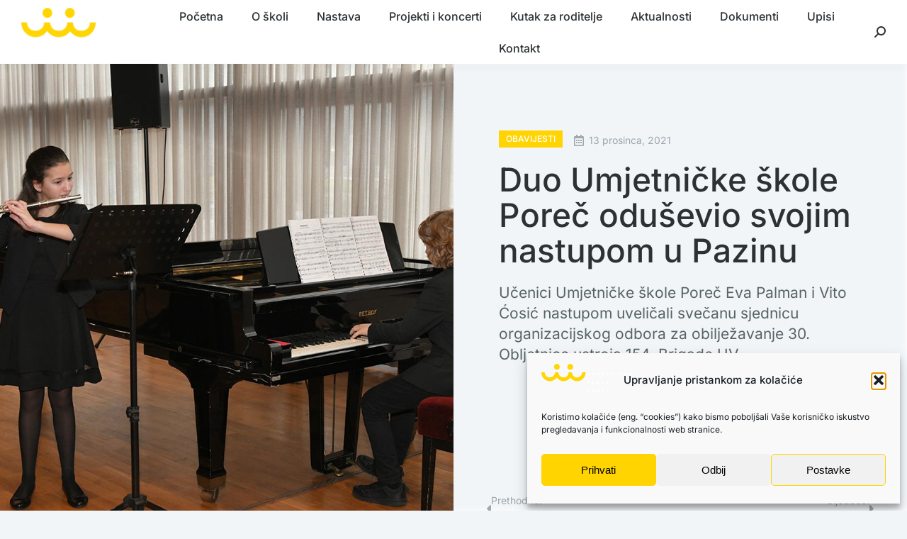

--- FILE ---
content_type: text/html; charset=UTF-8
request_url: https://umjetnicka-skola-porec.hr/obavijesti/duo-umjetnicke-skole-porec-odusevio-svojim-nastupom-u-pazinu/
body_size: 20050
content:
<!DOCTYPE html>
<!--[if !(IE 6) | !(IE 7) | !(IE 8)  ]><!-->
<html lang="hr" prefix="og: https://ogp.me/ns#" class="no-js">
<!--<![endif]-->
<head>
	<meta charset="UTF-8" />
				<meta name="viewport" content="width=device-width, initial-scale=1, maximum-scale=1, user-scalable=0"/>
				<link rel="profile" href="https://gmpg.org/xfn/11" />
	
<!-- Search Engine Optimization by Rank Math - https://rankmath.com/ -->
<title>Duo Umjetničke škole Poreč oduševio svojim nastupom u Pazinu - Umjetnička škola Poreč</title>
<meta name="description" content="Učenici Umjetničke škole Poreč Eva Palman i Vito Ćosić nastupom uveličali svečanu sjednicu organizacijskog odbora za obilježavanje 30. Obljetnice ustroja 154. Brigade HV"/>
<meta name="robots" content="follow, index, max-snippet:-1, max-video-preview:-1, max-image-preview:large"/>
<link rel="canonical" href="https://umjetnicka-skola-porec.hr/obavijesti/duo-umjetnicke-skole-porec-odusevio-svojim-nastupom-u-pazinu/" />
<meta property="og:locale" content="hr_HR" />
<meta property="og:type" content="article" />
<meta property="og:title" content="Duo Umjetničke škole Poreč oduševio svojim nastupom u Pazinu - Umjetnička škola Poreč" />
<meta property="og:description" content="Učenici Umjetničke škole Poreč Eva Palman i Vito Ćosić nastupom uveličali svečanu sjednicu organizacijskog odbora za obilježavanje 30. Obljetnice ustroja 154. Brigade HV" />
<meta property="og:url" content="https://umjetnicka-skola-porec.hr/obavijesti/duo-umjetnicke-skole-porec-odusevio-svojim-nastupom-u-pazinu/" />
<meta property="og:site_name" content="Umjetnička škola Poreč" />
<meta property="article:publisher" content="https://www.facebook.com/Umjetni%C4%8Dka-%C5%A1kola-Pore%C4%8D-861292087245431" />
<meta property="article:tag" content="duo Eva i Vito" />
<meta property="article:tag" content="Pazin" />
<meta property="article:section" content="Obavijesti" />
<meta property="og:updated_time" content="2021-12-14T12:44:14+01:00" />
<meta property="og:image" content="https://umjetnicka-skola-porec.hr/wp-content/uploads/2021/12/Eva-Palman-i-Vito-Cosic.jpg" />
<meta property="og:image:secure_url" content="https://umjetnicka-skola-porec.hr/wp-content/uploads/2021/12/Eva-Palman-i-Vito-Cosic.jpg" />
<meta property="og:image:width" content="1400" />
<meta property="og:image:height" content="933" />
<meta property="og:image:alt" content="Duo Umjetničke škole Poreč oduševio svojim nastupom u Pazinu" />
<meta property="og:image:type" content="image/jpeg" />
<meta property="article:published_time" content="2021-12-13T14:36:05+01:00" />
<meta property="article:modified_time" content="2021-12-14T12:44:14+01:00" />
<meta name="twitter:card" content="summary_large_image" />
<meta name="twitter:title" content="Duo Umjetničke škole Poreč oduševio svojim nastupom u Pazinu - Umjetnička škola Poreč" />
<meta name="twitter:description" content="Učenici Umjetničke škole Poreč Eva Palman i Vito Ćosić nastupom uveličali svečanu sjednicu organizacijskog odbora za obilježavanje 30. Obljetnice ustroja 154. Brigade HV" />
<meta name="twitter:image" content="https://umjetnicka-skola-porec.hr/wp-content/uploads/2021/12/Eva-Palman-i-Vito-Cosic.jpg" />
<meta name="twitter:label1" content="Written by" />
<meta name="twitter:data1" content="Biba" />
<meta name="twitter:label2" content="Time to read" />
<meta name="twitter:data2" content="Less than a minute" />
<script type="application/ld+json" class="rank-math-schema">{"@context":"https://schema.org","@graph":[{"@type":"Place","@id":"https://umjetnicka-skola-porec.hr/#place","address":{"@type":"PostalAddress","streetAddress":"Narodni trg 1","addressLocality":"Pore\u010d","addressRegion":"Istra","postalCode":"52440","addressCountry":"Hrvatska"}},{"@type":"Organization","@id":"https://umjetnicka-skola-porec.hr/#organization","name":"Umjetni\u010dka \u0161kola Pore\u010d","url":"https://umjetnicka-skola-porec.hr","sameAs":["https://www.facebook.com/Umjetni%C4%8Dka-%C5%A1kola-Pore%C4%8D-861292087245431"],"address":{"@type":"PostalAddress","streetAddress":"Narodni trg 1","addressLocality":"Pore\u010d","addressRegion":"Istra","postalCode":"52440","addressCountry":"Hrvatska"},"logo":{"@type":"ImageObject","@id":"https://umjetnicka-skola-porec.hr/#logo","url":"https://umjetnicka-skola-porec.hr/wp-content/uploads/2020/06/logo_usp_1.png","contentUrl":"https://umjetnicka-skola-porec.hr/wp-content/uploads/2020/06/logo_usp_1.png","caption":"Umjetni\u010dka \u0161kola Pore\u010d","inLanguage":"hr","width":"713","height":"567"},"contactPoint":[{"@type":"ContactPoint","telephone":"+38552452346","contactType":"customer support"}],"location":{"@id":"https://umjetnicka-skola-porec.hr/#place"}},{"@type":"WebSite","@id":"https://umjetnicka-skola-porec.hr/#website","url":"https://umjetnicka-skola-porec.hr","name":"Umjetni\u010dka \u0161kola Pore\u010d","publisher":{"@id":"https://umjetnicka-skola-porec.hr/#organization"},"inLanguage":"hr"},{"@type":"ImageObject","@id":"https://umjetnicka-skola-porec.hr/wp-content/uploads/2021/12/Eva-Palman-i-Vito-Cosic.jpg","url":"https://umjetnicka-skola-porec.hr/wp-content/uploads/2021/12/Eva-Palman-i-Vito-Cosic.jpg","width":"1400","height":"933","inLanguage":"hr"},{"@type":"WebPage","@id":"https://umjetnicka-skola-porec.hr/obavijesti/duo-umjetnicke-skole-porec-odusevio-svojim-nastupom-u-pazinu/#webpage","url":"https://umjetnicka-skola-porec.hr/obavijesti/duo-umjetnicke-skole-porec-odusevio-svojim-nastupom-u-pazinu/","name":"Duo Umjetni\u010dke \u0161kole Pore\u010d odu\u0161evio svojim nastupom u Pazinu - Umjetni\u010dka \u0161kola Pore\u010d","datePublished":"2021-12-13T14:36:05+01:00","dateModified":"2021-12-14T12:44:14+01:00","isPartOf":{"@id":"https://umjetnicka-skola-porec.hr/#website"},"primaryImageOfPage":{"@id":"https://umjetnicka-skola-porec.hr/wp-content/uploads/2021/12/Eva-Palman-i-Vito-Cosic.jpg"},"inLanguage":"hr"},{"@type":"Person","@id":"https://umjetnicka-skola-porec.hr/obavijesti/duo-umjetnicke-skole-porec-odusevio-svojim-nastupom-u-pazinu/#author","name":"Biba","image":{"@type":"ImageObject","@id":"https://secure.gravatar.com/avatar/a6c6a7ef1496b96db235bb2b6b494cbf198c98f2ee986c022196fb81e9408c24?s=96&amp;d=mm&amp;r=g","url":"https://secure.gravatar.com/avatar/a6c6a7ef1496b96db235bb2b6b494cbf198c98f2ee986c022196fb81e9408c24?s=96&amp;d=mm&amp;r=g","caption":"Biba","inLanguage":"hr"},"worksFor":{"@id":"https://umjetnicka-skola-porec.hr/#organization"}},{"@type":"BlogPosting","headline":"Duo Umjetni\u010dke \u0161kole Pore\u010d odu\u0161evio svojim nastupom u Pazinu - Umjetni\u010dka \u0161kola Pore\u010d","datePublished":"2021-12-13T14:36:05+01:00","dateModified":"2021-12-14T12:44:14+01:00","articleSection":"Obavijesti","author":{"@id":"https://umjetnicka-skola-porec.hr/obavijesti/duo-umjetnicke-skole-porec-odusevio-svojim-nastupom-u-pazinu/#author","name":"Biba"},"publisher":{"@id":"https://umjetnicka-skola-porec.hr/#organization"},"description":"U\u010denici Umjetni\u010dke \u0161kole Pore\u010d Eva Palman i Vito \u0106osi\u0107 nastupom uveli\u010dali sve\u010danu sjednicu organizacijskog odbora za obilje\u017eavanje 30. Obljetnice ustroja 154. Brigade HV","name":"Duo Umjetni\u010dke \u0161kole Pore\u010d odu\u0161evio svojim nastupom u Pazinu - Umjetni\u010dka \u0161kola Pore\u010d","@id":"https://umjetnicka-skola-porec.hr/obavijesti/duo-umjetnicke-skole-porec-odusevio-svojim-nastupom-u-pazinu/#richSnippet","isPartOf":{"@id":"https://umjetnicka-skola-porec.hr/obavijesti/duo-umjetnicke-skole-porec-odusevio-svojim-nastupom-u-pazinu/#webpage"},"image":{"@id":"https://umjetnicka-skola-porec.hr/wp-content/uploads/2021/12/Eva-Palman-i-Vito-Cosic.jpg"},"inLanguage":"hr","mainEntityOfPage":{"@id":"https://umjetnicka-skola-porec.hr/obavijesti/duo-umjetnicke-skole-porec-odusevio-svojim-nastupom-u-pazinu/#webpage"}}]}</script>
<!-- /Rank Math WordPress SEO plugin -->

<link rel='dns-prefetch' href='//cdn.elementor.com' />
<link rel='dns-prefetch' href='//fonts.googleapis.com' />
<link rel="alternate" title="oEmbed (JSON)" type="application/json+oembed" href="https://umjetnicka-skola-porec.hr/wp-json/oembed/1.0/embed?url=https%3A%2F%2Fumjetnicka-skola-porec.hr%2Fobavijesti%2Fduo-umjetnicke-skole-porec-odusevio-svojim-nastupom-u-pazinu%2F" />
<link rel="alternate" title="oEmbed (XML)" type="text/xml+oembed" href="https://umjetnicka-skola-porec.hr/wp-json/oembed/1.0/embed?url=https%3A%2F%2Fumjetnicka-skola-porec.hr%2Fobavijesti%2Fduo-umjetnicke-skole-porec-odusevio-svojim-nastupom-u-pazinu%2F&#038;format=xml" />
<style id='wp-img-auto-sizes-contain-inline-css'>
img:is([sizes=auto i],[sizes^="auto," i]){contain-intrinsic-size:3000px 1500px}
/*# sourceURL=wp-img-auto-sizes-contain-inline-css */
</style>
<style id='classic-theme-styles-inline-css'>
/*! This file is auto-generated */
.wp-block-button__link{color:#fff;background-color:#32373c;border-radius:9999px;box-shadow:none;text-decoration:none;padding:calc(.667em + 2px) calc(1.333em + 2px);font-size:1.125em}.wp-block-file__button{background:#32373c;color:#fff;text-decoration:none}
/*# sourceURL=/wp-includes/css/classic-themes.min.css */
</style>
<link rel='stylesheet' id='cmplz-general-css' href='https://umjetnicka-skola-porec.hr/wp-content/plugins/complianz-gdpr/assets/css/cookieblocker.min.css?ver=1767102292' media='all' />
<link rel='stylesheet' id='ea11y-widget-fonts-css' href='https://umjetnicka-skola-porec.hr/wp-content/plugins/pojo-accessibility/assets/build/fonts.css?ver=3.9.1' media='all' />
<link rel='stylesheet' id='ea11y-skip-link-css' href='https://umjetnicka-skola-porec.hr/wp-content/plugins/pojo-accessibility/assets/build/skip-link.css?ver=3.9.1' media='all' />
<link rel='stylesheet' id='the7-font-css' href='https://umjetnicka-skola-porec.hr/wp-content/themes/dt-the7/fonts/icomoon-the7-font/icomoon-the7-font.min.css?ver=14.0.1.1' media='all' />
<link rel='stylesheet' id='the7-awesome-fonts-css' href='https://umjetnicka-skola-porec.hr/wp-content/themes/dt-the7/fonts/FontAwesome/css/all.min.css?ver=14.0.1.1' media='all' />
<link rel='stylesheet' id='elementor-frontend-css' href='https://umjetnicka-skola-porec.hr/wp-content/plugins/elementor/assets/css/frontend.min.css?ver=3.34.0' media='all' />
<style id='elementor-frontend-inline-css'>
.elementor-6773 .elementor-element.elementor-element-5db944d:not(.elementor-motion-effects-element-type-background) > .elementor-widget-wrap, .elementor-6773 .elementor-element.elementor-element-5db944d > .elementor-widget-wrap > .elementor-motion-effects-container > .elementor-motion-effects-layer{background-image:url("https://umjetnicka-skola-porec.hr/wp-content/uploads/2021/12/Eva-Palman-i-Vito-Cosic.jpg");}
/*# sourceURL=elementor-frontend-inline-css */
</style>
<link rel='stylesheet' id='widget-image-css' href='https://umjetnicka-skola-porec.hr/wp-content/plugins/elementor/assets/css/widget-image.min.css?ver=3.34.0' media='all' />
<link rel='stylesheet' id='widget-heading-css' href='https://umjetnicka-skola-porec.hr/wp-content/plugins/elementor/assets/css/widget-heading.min.css?ver=3.34.0' media='all' />
<link rel='stylesheet' id='widget-icon-list-css' href='https://umjetnicka-skola-porec.hr/wp-content/plugins/elementor/assets/css/widget-icon-list.min.css?ver=3.34.0' media='all' />
<link rel='stylesheet' id='widget-social-icons-css' href='https://umjetnicka-skola-porec.hr/wp-content/plugins/elementor/assets/css/widget-social-icons.min.css?ver=3.34.0' media='all' />
<link rel='stylesheet' id='e-apple-webkit-css' href='https://umjetnicka-skola-porec.hr/wp-content/plugins/elementor/assets/css/conditionals/apple-webkit.min.css?ver=3.34.0' media='all' />
<link rel='stylesheet' id='widget-spacer-css' href='https://umjetnicka-skola-porec.hr/wp-content/plugins/elementor/assets/css/widget-spacer.min.css?ver=3.34.0' media='all' />
<link rel='stylesheet' id='e-animation-fadeInLeft-css' href='https://umjetnicka-skola-porec.hr/wp-content/plugins/elementor/assets/lib/animations/styles/fadeInLeft.min.css?ver=3.34.0' media='all' />
<link rel='stylesheet' id='widget-post-info-css' href='https://umjetnicka-skola-porec.hr/wp-content/plugins/elementor-pro/assets/css/widget-post-info.min.css?ver=3.34.0' media='all' />
<link rel='stylesheet' id='elementor-icons-shared-0-css' href='https://umjetnicka-skola-porec.hr/wp-content/plugins/elementor/assets/lib/font-awesome/css/fontawesome.min.css?ver=5.15.3' media='all' />
<link rel='stylesheet' id='elementor-icons-fa-regular-css' href='https://umjetnicka-skola-porec.hr/wp-content/plugins/elementor/assets/lib/font-awesome/css/regular.min.css?ver=5.15.3' media='all' />
<link rel='stylesheet' id='elementor-icons-fa-solid-css' href='https://umjetnicka-skola-porec.hr/wp-content/plugins/elementor/assets/lib/font-awesome/css/solid.min.css?ver=5.15.3' media='all' />
<link rel='stylesheet' id='widget-post-navigation-css' href='https://umjetnicka-skola-porec.hr/wp-content/plugins/elementor-pro/assets/css/widget-post-navigation.min.css?ver=3.34.0' media='all' />
<link rel='stylesheet' id='e-animation-fadeInRight-css' href='https://umjetnicka-skola-porec.hr/wp-content/plugins/elementor/assets/lib/animations/styles/fadeInRight.min.css?ver=3.34.0' media='all' />
<link rel='stylesheet' id='e-motion-fx-css' href='https://umjetnicka-skola-porec.hr/wp-content/plugins/elementor-pro/assets/css/modules/motion-fx.min.css?ver=3.34.0' media='all' />
<link rel='stylesheet' id='widget-share-buttons-css' href='https://umjetnicka-skola-porec.hr/wp-content/plugins/elementor-pro/assets/css/widget-share-buttons.min.css?ver=3.34.0' media='all' />
<link rel='stylesheet' id='elementor-icons-fa-brands-css' href='https://umjetnicka-skola-porec.hr/wp-content/plugins/elementor/assets/lib/font-awesome/css/brands.min.css?ver=5.15.3' media='all' />
<link rel='stylesheet' id='widget-posts-css' href='https://umjetnicka-skola-porec.hr/wp-content/plugins/elementor-pro/assets/css/widget-posts.min.css?ver=3.34.0' media='all' />
<link rel='stylesheet' id='elementor-icons-css' href='https://umjetnicka-skola-porec.hr/wp-content/plugins/elementor/assets/lib/eicons/css/elementor-icons.min.css?ver=5.45.0' media='all' />
<link rel='stylesheet' id='elementor-post-7-css' href='https://umjetnicka-skola-porec.hr/wp-content/uploads/elementor/css/post-7.css?ver=1770090792' media='all' />
<link rel='stylesheet' id='elementor-post-34512-css' href='https://umjetnicka-skola-porec.hr/wp-content/uploads/elementor/css/post-34512.css?ver=1770127168' media='all' />
<link rel='stylesheet' id='elementor-post-31453-css' href='https://umjetnicka-skola-porec.hr/wp-content/uploads/elementor/css/post-31453.css?ver=1770090792' media='all' />
<link rel='stylesheet' id='elementor-post-6773-css' href='https://umjetnicka-skola-porec.hr/wp-content/uploads/elementor/css/post-6773.css?ver=1770091638' media='all' />
<link rel='stylesheet' id='dt-web-fonts-css' href='https://fonts.googleapis.com/css?family=Roboto:400,600,700%7CInter:400,500,600,700,normal%7CRoboto+Condensed:400,600,700%7CLibre+Franklin:400,600,700' media='all' />
<link rel='stylesheet' id='dt-main-css' href='https://umjetnicka-skola-porec.hr/wp-content/themes/dt-the7/css/main.min.css?ver=14.0.1.1' media='all' />
<style id='dt-main-inline-css'>
body #load {
  display: block;
  height: 100%;
  overflow: hidden;
  position: fixed;
  width: 100%;
  z-index: 9901;
  opacity: 1;
  visibility: visible;
  transition: all .35s ease-out;
}
.load-wrap {
  width: 100%;
  height: 100%;
  background-position: center center;
  background-repeat: no-repeat;
  text-align: center;
  display: -ms-flexbox;
  display: -ms-flex;
  display: flex;
  -ms-align-items: center;
  -ms-flex-align: center;
  align-items: center;
  -ms-flex-flow: column wrap;
  flex-flow: column wrap;
  -ms-flex-pack: center;
  -ms-justify-content: center;
  justify-content: center;
}
.load-wrap > svg {
  position: absolute;
  top: 50%;
  left: 50%;
  transform: translate(-50%,-50%);
}
#load {
  background: var(--the7-elementor-beautiful-loading-bg,#ffffff);
  --the7-beautiful-spinner-color2: var(--the7-beautiful-spinner-color,#ffd400);
}

/*# sourceURL=dt-main-inline-css */
</style>
<link rel='stylesheet' id='the7-custom-scrollbar-css' href='https://umjetnicka-skola-porec.hr/wp-content/themes/dt-the7/lib/custom-scrollbar/custom-scrollbar.min.css?ver=14.0.1.1' media='all' />
<link rel='stylesheet' id='the7-core-css' href='https://umjetnicka-skola-porec.hr/wp-content/plugins/dt-the7-core/assets/css/post-type.min.css?ver=2.7.12' media='all' />
<link rel='stylesheet' id='the7-css-vars-css' href='https://umjetnicka-skola-porec.hr/wp-content/uploads/the7-css/css-vars.css?ver=1db85fbaf46e' media='all' />
<link rel='stylesheet' id='dt-custom-css' href='https://umjetnicka-skola-porec.hr/wp-content/uploads/the7-css/custom.css?ver=1db85fbaf46e' media='all' />
<link rel='stylesheet' id='dt-media-css' href='https://umjetnicka-skola-porec.hr/wp-content/uploads/the7-css/media.css?ver=1db85fbaf46e' media='all' />
<link rel='stylesheet' id='the7-mega-menu-css' href='https://umjetnicka-skola-porec.hr/wp-content/uploads/the7-css/mega-menu.css?ver=1db85fbaf46e' media='all' />
<link rel='stylesheet' id='the7-elements-albums-portfolio-css' href='https://umjetnicka-skola-porec.hr/wp-content/uploads/the7-css/the7-elements-albums-portfolio.css?ver=1db85fbaf46e' media='all' />
<link rel='stylesheet' id='the7-elements-css' href='https://umjetnicka-skola-porec.hr/wp-content/uploads/the7-css/post-type-dynamic.css?ver=1db85fbaf46e' media='all' />
<link rel='stylesheet' id='style-css' href='https://umjetnicka-skola-porec.hr/wp-content/themes/usp/style.css?ver=14.0.1.1' media='all' />
<link rel='stylesheet' id='the7-elementor-global-css' href='https://umjetnicka-skola-porec.hr/wp-content/themes/dt-the7/css/compatibility/elementor/elementor-global.min.css?ver=14.0.1.1' media='all' />
<link rel='stylesheet' id='elementor-gf-local-roboto-css' href='https://umjetnicka-skola-porec.hr/wp-content/uploads/elementor/google-fonts/css/roboto.css?ver=1743084776' media='all' />
<link rel='stylesheet' id='elementor-gf-local-inter-css' href='https://umjetnicka-skola-porec.hr/wp-content/uploads/elementor/google-fonts/css/inter.css?ver=1743084733' media='all' />
<link rel='stylesheet' id='elementor-icons-the7-icons-css' href='https://umjetnicka-skola-porec.hr/wp-content/themes/dt-the7/fonts/icomoon-the7-font/icomoon-the7-font.min.css?ver=14.0.1.1' media='all' />
<script src="https://umjetnicka-skola-porec.hr/wp-includes/js/jquery/jquery.min.js?ver=3.7.1" id="jquery-core-js"></script>
<script src="https://umjetnicka-skola-porec.hr/wp-includes/js/jquery/jquery-migrate.min.js?ver=3.4.1" id="jquery-migrate-js"></script>
<script id="dt-above-fold-js-extra">
var dtLocal = {"themeUrl":"https://umjetnicka-skola-porec.hr/wp-content/themes/dt-the7","passText":"To view this protected post, enter the password below:","moreButtonText":{"loading":"Loading...","loadMore":"Load more"},"postID":"34512","ajaxurl":"https://umjetnicka-skola-porec.hr/wp-admin/admin-ajax.php","REST":{"baseUrl":"https://umjetnicka-skola-porec.hr/wp-json/the7/v1","endpoints":{"sendMail":"/send-mail"}},"contactMessages":{"required":"One or more fields have an error. Please check and try again.","terms":"Please accept the privacy policy.","fillTheCaptchaError":"Please, fill the captcha."},"captchaSiteKey":"","ajaxNonce":"b3e3334013","pageData":"","themeSettings":{"smoothScroll":"off","lazyLoading":false,"desktopHeader":{"height":90},"ToggleCaptionEnabled":"disabled","ToggleCaption":"Navigation","floatingHeader":{"showAfter":140,"showMenu":true,"height":54,"logo":{"showLogo":true,"html":"\u003Cimg class=\" preload-me\" src=\"https://umjetnicka-skola-porec.hr/wp-content/uploads/2021/03/usp_logo_float.png\" srcset=\"https://umjetnicka-skola-porec.hr/wp-content/uploads/2021/03/usp_logo_float.png 113w, https://umjetnicka-skola-porec.hr/wp-content/uploads/2021/03/usp_logo_float_2x.png 225w\" width=\"113\" height=\"44\"   sizes=\"113px\" alt=\"Umjetni\u010dka \u0161kola Pore\u010d\" /\u003E","url":"https://umjetnicka-skola-porec.hr/"}},"topLine":{"floatingTopLine":{"logo":{"showLogo":false,"html":""}}},"mobileHeader":{"firstSwitchPoint":900,"secondSwitchPoint":768,"firstSwitchPointHeight":54,"secondSwitchPointHeight":54,"mobileToggleCaptionEnabled":"disabled","mobileToggleCaption":"Menu"},"stickyMobileHeaderFirstSwitch":{"logo":{"html":"\u003Cimg class=\" preload-me\" src=\"https://umjetnicka-skola-porec.hr/wp-content/uploads/2021/03/usp_logo_pos_1-1.png\" srcset=\"https://umjetnicka-skola-porec.hr/wp-content/uploads/2021/03/usp_logo_pos_1-1.png 229w, https://umjetnicka-skola-porec.hr/wp-content/uploads/2021/03/usp_logo_pos_2.png 458w\" width=\"229\" height=\"72\"   sizes=\"229px\" alt=\"Umjetni\u010dka \u0161kola Pore\u010d\" /\u003E"}},"stickyMobileHeaderSecondSwitch":{"logo":{"html":"\u003Cimg class=\" preload-me\" src=\"https://umjetnicka-skola-porec.hr/wp-content/uploads/2021/03/usp_logo_pos_1-1.png\" srcset=\"https://umjetnicka-skola-porec.hr/wp-content/uploads/2021/03/usp_logo_pos_1-1.png 229w, https://umjetnicka-skola-porec.hr/wp-content/uploads/2021/03/usp_logo_pos_2.png 458w\" width=\"229\" height=\"72\"   sizes=\"229px\" alt=\"Umjetni\u010dka \u0161kola Pore\u010d\" /\u003E"}},"sidebar":{"switchPoint":768},"boxedWidth":"1340px"},"elementor":{"settings":{"container_width":1300}}};
var dtShare = {"shareButtonText":{"facebook":"Share on Facebook","twitter":"Share on X","pinterest":"Pin it","linkedin":"Share on Linkedin","whatsapp":"Share on Whatsapp"},"overlayOpacity":"85"};
//# sourceURL=dt-above-fold-js-extra
</script>
<script src="https://umjetnicka-skola-porec.hr/wp-content/themes/dt-the7/js/above-the-fold.min.js?ver=14.0.1.1" id="dt-above-fold-js"></script>
<link rel="https://api.w.org/" href="https://umjetnicka-skola-porec.hr/wp-json/" /><link rel="alternate" title="JSON" type="application/json" href="https://umjetnicka-skola-porec.hr/wp-json/wp/v2/posts/34512" /><link rel="EditURI" type="application/rsd+xml" title="RSD" href="https://umjetnicka-skola-porec.hr/xmlrpc.php?rsd" />
<link rel='shortlink' href='https://umjetnicka-skola-porec.hr/?p=34512' />
<!-- Google tag (gtag.js) -->
<script type="text/plain" data-service="google-analytics" data-category="statistics" async data-cmplz-src="https://www.googletagmanager.com/gtag/js?id=G-6ZWD8VBZKY"></script>
<script>
  window.dataLayer = window.dataLayer || [];
  function gtag(){dataLayer.push(arguments);}
  gtag('js', new Date());

  gtag('config', 'G-6ZWD8VBZKY');
</script>			<style>.cmplz-hidden {
					display: none !important;
				}</style>
			<style>
				.e-con.e-parent:nth-of-type(n+4):not(.e-lazyloaded):not(.e-no-lazyload),
				.e-con.e-parent:nth-of-type(n+4):not(.e-lazyloaded):not(.e-no-lazyload) * {
					background-image: none !important;
				}
				@media screen and (max-height: 1024px) {
					.e-con.e-parent:nth-of-type(n+3):not(.e-lazyloaded):not(.e-no-lazyload),
					.e-con.e-parent:nth-of-type(n+3):not(.e-lazyloaded):not(.e-no-lazyload) * {
						background-image: none !important;
					}
				}
				@media screen and (max-height: 640px) {
					.e-con.e-parent:nth-of-type(n+2):not(.e-lazyloaded):not(.e-no-lazyload),
					.e-con.e-parent:nth-of-type(n+2):not(.e-lazyloaded):not(.e-no-lazyload) * {
						background-image: none !important;
					}
				}
			</style>
			<script type="text/javascript" id="the7-loader-script">
document.addEventListener("DOMContentLoaded", function(event) {
	var load = document.getElementById("load");
	if(!load.classList.contains('loader-removed')){
		var removeLoading = setTimeout(function() {
			load.className += " loader-removed";
		}, 300);
	}
});
</script>
		<link rel="icon" href="https://umjetnicka-skola-porec.hr/wp-content/uploads/2021/11/usp_favicon_16x16.png" type="image/png" sizes="16x16"/><link rel="icon" href="https://umjetnicka-skola-porec.hr/wp-content/uploads/2021/11/usp_favicon_32x32.png" type="image/png" sizes="32x32"/>		<style id="wp-custom-css">
			.gf_section_break_custom {background-color: #f2f5f8}
.gform_wrapper .gf_section_break_custom h2.gsection_title {padding-left:1em !important;}

.gf_description_custom {display:inline;font-size:0.813em;}		</style>
		<style id='the7-custom-inline-css' type='text/css'>
.ball1 {
  width: 16px;
  background-color: #ffd900;
  height: 16px;
  border-radius: 50%;
  margin-left: 10px;
  margin-right: 14px;
  animation: bounce 1.3s linear 0.2s infinite alternate-reverse;
}

.ball2 {
  width: 16px;
  background-color: #ffd900;
  height: 16px;
  border-radius: 50%;
  margin-right: 10px;
  animation: bounce 1.3s linear 0.4s infinite alternate-reverse;
}

.myLoader {
  display: flex;
  justify-content: center;
  align-items: center;
  background-color: whote;
  height: 100vh;
  animation: up 2s 3s ease-in;
  position: absolute;
  top: 0;
  bottom: 0;
  width: 100%;
  z-index: 1000;
  background:url(https://umjetnicka-skola-porec.hr/wp-content/uploads/2021/04/usp_preloader_5_bg.png) center center no-repeat;
}

@keyframes fade {
  0% {
    opacity: 0;
  }
  100% {
    opacity: 1;
  }
}
@keyframes bounce {
	0% {
    transform: translateY(0);
  }
	50% {
    transform: translateY(50px);
  }
	100% {
    transform: translateY(0);
  }  
}

#cmplz-document {max-width:1000px}
</style>
</head>
<body data-cmplz=1 id="the7-body" class="wp-singular post-template-default single single-post postid-34512 single-format-standard wp-custom-logo wp-embed-responsive wp-theme-dt-the7 wp-child-theme-usp the7-core-ver-2.7.12 ally-default no-comments title-off dt-responsive-on right-mobile-menu-close-icon ouside-menu-close-icon mobile-hamburger-close-bg-enable mobile-hamburger-close-bg-hover-enable  fade-small-mobile-menu-close-icon fade-medium-menu-close-icon srcset-enabled btn-flat custom-btn-color custom-btn-hover-color phantom-sticky phantom-shadow-decoration phantom-custom-logo-on sticky-mobile-header top-header first-switch-logo-left first-switch-menu-right second-switch-logo-left second-switch-menu-right right-mobile-menu layzr-loading-on popup-message-style the7-ver-14.0.1.1 dt-fa-compatibility elementor-default elementor-template-full-width elementor-clear-template elementor-kit-7 elementor-page elementor-page-34512 elementor-page-6773">
		<script>
			const onSkipLinkClick = () => {
				const htmlElement = document.querySelector('html');

				htmlElement.style['scroll-behavior'] = 'smooth';

				setTimeout( () => htmlElement.style['scroll-behavior'] = null, 1000 );
			}
			document.addEventListener("DOMContentLoaded", () => {
				if (!document.querySelector('#content')) {
					document.querySelector('.ea11y-skip-to-content-link').remove();
				}
			});
		</script>
		<nav aria-label="Skip to content navigation">
			<a class="ea11y-skip-to-content-link"
				href="#content"
				tabindex="1"
				onclick="onSkipLinkClick()"
			>
				Skip to content
				<svg width="24" height="24" viewBox="0 0 24 24" fill="none" role="presentation">
					<path d="M18 6V12C18 12.7956 17.6839 13.5587 17.1213 14.1213C16.5587 14.6839 15.7956 15 15 15H5M5 15L9 11M5 15L9 19"
								stroke="black"
								stroke-width="1.5"
								stroke-linecap="round"
								stroke-linejoin="round"
					/>
				</svg>
			</a>
			<div class="ea11y-skip-to-content-backdrop"></div>
		</nav>

		<!-- The7 14.0.1.1 -->
<div id="load" class="">
	<div class="load-wrap"><div class="myLoader">
        <div class="ball1"></div>
        <div class="ball2"></div>
</div></div>
</div>
<div id="page" >
	<a class="skip-link screen-reader-text" href="#content">Skip to content</a>

<div class="masthead inline-header center widgets full-height full-width shadow-decoration shadow-mobile-header-decoration x-move-mobile-icon dt-parent-menu-clickable show-sub-menu-on-hover show-device-logo show-mobile-logo" >

	<div class="top-bar full-width-line top-bar-empty top-bar-line-hide">
	<div class="top-bar-bg" ></div>
	<div class="mini-widgets left-widgets"></div><div class="mini-widgets right-widgets"></div></div>

	<header class="header-bar" role="banner">

		<div class="branding">
	<div id="site-title" class="assistive-text">Umjetnička škola Poreč</div>
	<div id="site-description" class="assistive-text">Glazbom i plesom do sretnijega djetinjstva</div>
	<a class="" href="https://umjetnicka-skola-porec.hr/"><img class=" preload-me" src="https://umjetnicka-skola-porec.hr/wp-content/uploads/2021/03/usp_logo_neg_1.png" srcset="https://umjetnicka-skola-porec.hr/wp-content/uploads/2021/03/usp_logo_neg_1.png 229w, https://umjetnicka-skola-porec.hr/wp-content/uploads/2021/03/usp_logo_neg_2.png 458w" width="229" height="72"   sizes="229px" alt="Umjetnička škola Poreč" /><img class="mobile-logo preload-me" src="https://umjetnicka-skola-porec.hr/wp-content/uploads/2021/03/usp_logo_pos_1-1.png" srcset="https://umjetnicka-skola-porec.hr/wp-content/uploads/2021/03/usp_logo_pos_1-1.png 229w, https://umjetnicka-skola-porec.hr/wp-content/uploads/2021/03/usp_logo_pos_2.png 458w" width="229" height="72"   sizes="229px" alt="Umjetnička škola Poreč" /></a></div>

		<ul id="primary-menu" class="main-nav underline-decoration l-to-r-line outside-item-remove-margin"><li class="menu-item menu-item-type-post_type menu-item-object-page menu-item-home menu-item-34412 first depth-0"><a href='https://umjetnicka-skola-porec.hr/' data-level='1'><span class="menu-item-text"><span class="menu-text">Početna</span></span></a></li> <li class="menu-item menu-item-type-post_type menu-item-object-page menu-item-has-children menu-item-29684 has-children depth-0"><a href='https://umjetnicka-skola-porec.hr/o-skoli/' data-level='1' aria-haspopup='true' aria-expanded='false'><span class="menu-item-text"><span class="menu-text">O školi</span></span></a><ul class="sub-nav hover-style-bg level-arrows-on" role="group"><li class="menu-item menu-item-type-post_type menu-item-object-page menu-item-29683 first depth-1"><a href='https://umjetnicka-skola-porec.hr/o-skoli/povijest-skole/' data-level='2'><span class="menu-item-text"><span class="menu-text">Povijest škole</span></span></a></li> <li class="menu-item menu-item-type-post_type menu-item-object-page menu-item-29700 depth-1"><a href='https://umjetnicka-skola-porec.hr/o-skoli/maticna-skola/' data-level='2'><span class="menu-item-text"><span class="menu-text">Matična škola</span></span></a></li> <li class="menu-item menu-item-type-post_type menu-item-object-page menu-item-has-children menu-item-40281 has-children depth-1"><a href='https://umjetnicka-skola-porec.hr/skola-suvremenog-plesa/' data-level='2' aria-haspopup='true' aria-expanded='false'><span class="menu-item-text"><span class="menu-text">Škola suvremenog plesa</span></span></a><ul class="sub-nav hover-style-bg level-arrows-on" role="group"><li class="menu-item menu-item-type-post_type menu-item-object-page menu-item-40292 first depth-2"><a href='https://umjetnicka-skola-porec.hr/skola-suvremenog-plesa/aktualnosti/' data-level='3'><span class="menu-item-text"><span class="menu-text">Aktualnosti</span></span></a></li> <li class="menu-item menu-item-type-post_type menu-item-object-page menu-item-40296 depth-2"><a href='https://umjetnicka-skola-porec.hr/skola-suvremenog-plesa/fotogalerija/' data-level='3'><span class="menu-item-text"><span class="menu-text">Fotogalerija</span></span></a></li> <li class="menu-item menu-item-type-post_type menu-item-object-page menu-item-40293 depth-2"><a href='https://umjetnicka-skola-porec.hr/skola-suvremenog-plesa/videogalerija/' data-level='3'><span class="menu-item-text"><span class="menu-text">Videogalerija</span></span></a></li> <li class="menu-item menu-item-type-post_type menu-item-object-page menu-item-40294 depth-2"><a href='https://umjetnicka-skola-porec.hr/skola-suvremenog-plesa/zanimljivosti/' data-level='3'><span class="menu-item-text"><span class="menu-text">Zanimljivosti</span></span></a></li> <li class="menu-item menu-item-type-post_type menu-item-object-page menu-item-40295 depth-2"><a href='https://umjetnicka-skola-porec.hr/skola-suvremenog-plesa/cesto-postavljana-pitanja-s-odgovorima/' data-level='3'><span class="menu-item-text"><span class="menu-text">Često postavljana pitanja s odgovorima</span></span></a></li> </ul></li> <li class="menu-item menu-item-type-post_type menu-item-object-page menu-item-29699 depth-1"><a href='https://umjetnicka-skola-porec.hr/o-skoli/podrucni-odjel-vrsar/' data-level='2'><span class="menu-item-text"><span class="menu-text">Područni odjel Vrsar</span></span></a></li> <li class="menu-item menu-item-type-post_type menu-item-object-page menu-item-29698 depth-1"><a href='https://umjetnicka-skola-porec.hr/o-skoli/natjecaji/' data-level='2'><span class="menu-item-text"><span class="menu-text">Natječaji</span></span></a></li> <li class="menu-item menu-item-type-post_type menu-item-object-page menu-item-29697 depth-1"><a href='https://umjetnicka-skola-porec.hr/o-skoli/skolski-odbor/' data-level='2'><span class="menu-item-text"><span class="menu-text">Školski odbor</span></span></a></li> <li class="menu-item menu-item-type-post_type menu-item-object-page menu-item-29696 depth-1"><a href='https://umjetnicka-skola-porec.hr/o-skoli/uciteljsko-vijece/' data-level='2'><span class="menu-item-text"><span class="menu-text">Učiteljsko vijeće</span></span></a></li> </ul></li> <li class="menu-item menu-item-type-post_type menu-item-object-page menu-item-has-children menu-item-29713 has-children depth-0"><a href='https://umjetnicka-skola-porec.hr/nastava/' data-level='1' aria-haspopup='true' aria-expanded='false'><span class="menu-item-text"><span class="menu-text">Nastava</span></span></a><ul class="sub-nav hover-style-bg level-arrows-on" role="group"><li class="menu-item menu-item-type-post_type menu-item-object-page menu-item-29718 first depth-1"><a href='https://umjetnicka-skola-porec.hr/nastava/obavijesti/' data-level='2'><span class="menu-item-text"><span class="menu-text">Obavijesti</span></span></a></li> <li class="menu-item menu-item-type-post_type menu-item-object-page menu-item-29717 depth-1"><a href='https://umjetnicka-skola-porec.hr/nastava/raspored-sati/' data-level='2'><span class="menu-item-text"><span class="menu-text">Raspored sati</span></span></a></li> <li class="menu-item menu-item-type-post_type menu-item-object-page menu-item-29716 depth-1"><a href='https://umjetnicka-skola-porec.hr/nastava/pisane-provjere/' data-level='2'><span class="menu-item-text"><span class="menu-text">Pisane provjere</span></span></a></li> <li class="menu-item menu-item-type-post_type menu-item-object-page menu-item-29715 depth-1"><a href='https://umjetnicka-skola-porec.hr/nastava/ispiti/' data-level='2'><span class="menu-item-text"><span class="menu-text">Ispiti</span></span></a></li> <li class="menu-item menu-item-type-post_type menu-item-object-page menu-item-29714 depth-1"><a href='https://umjetnicka-skola-porec.hr/nastava/vijece-ucenika/' data-level='2'><span class="menu-item-text"><span class="menu-text">Vijeće učenika</span></span></a></li> </ul></li> <li class="menu-item menu-item-type-post_type menu-item-object-page menu-item-has-children menu-item-29668 has-children depth-0"><a href='https://umjetnicka-skola-porec.hr/projekti-i-koncerti/' data-level='1' aria-haspopup='true' aria-expanded='false'><span class="menu-item-text"><span class="menu-text">Projekti i koncerti</span></span></a><ul class="sub-nav hover-style-bg level-arrows-on" role="group"><li class="menu-item menu-item-type-post_type menu-item-object-page menu-item-29669 first depth-1"><a href='https://umjetnicka-skola-porec.hr/projekti-i-koncerti/dani/' data-level='2'><span class="menu-item-text"><span class="menu-text">Dani</span></span></a></li> <li class="menu-item menu-item-type-post_type menu-item-object-page menu-item-29682 depth-1"><a href='https://umjetnicka-skola-porec.hr/projekti-i-koncerti/koncerti-ucenika/' data-level='2'><span class="menu-item-text"><span class="menu-text">Koncerti učenika</span></span></a></li> <li class="menu-item menu-item-type-post_type menu-item-object-page menu-item-29734 depth-1"><a href='https://umjetnicka-skola-porec.hr/projekti-i-koncerti/medunarodno-natjecanje-porec-fest/' data-level='2'><span class="menu-item-text"><span class="menu-text">Međunarodno natjecanje “Poreč Fest”</span></span></a></li> <li class="menu-item menu-item-type-post_type menu-item-object-page menu-item-29733 depth-1"><a href='https://umjetnicka-skola-porec.hr/projekti-i-koncerti/koncerti-i-plesni-program-ponovno-zajedno/' data-level='2'><span class="menu-item-text"><span class="menu-text">Koncerti i plesni program “Ponovno zajedno”</span></span></a></li> <li class="menu-item menu-item-type-post_type menu-item-object-page menu-item-29732 depth-1"><a href='https://umjetnicka-skola-porec.hr/projekti-i-koncerti/natjecanja-i-uspjesi-ucenika/' data-level='2'><span class="menu-item-text"><span class="menu-text">Natjecanja i uspjesi učenika</span></span></a></li> <li class="menu-item menu-item-type-post_type menu-item-object-page menu-item-29731 depth-1"><a href='https://umjetnicka-skola-porec.hr/projekti-i-koncerti/gostovanja/' data-level='2'><span class="menu-item-text"><span class="menu-text">Gostovanja</span></span></a></li> </ul></li> <li class="menu-item menu-item-type-post_type menu-item-object-page menu-item-has-children menu-item-29745 has-children depth-0"><a href='https://umjetnicka-skola-porec.hr/kutak-za-roditelje/' data-level='1' aria-haspopup='true' aria-expanded='false'><span class="menu-item-text"><span class="menu-text">Kutak za roditelje</span></span></a><ul class="sub-nav hover-style-bg level-arrows-on" role="group"><li class="menu-item menu-item-type-post_type menu-item-object-page menu-item-29750 first depth-1"><a href='https://umjetnicka-skola-porec.hr/kutak-za-roditelje/raspored-informacija/' data-level='2'><span class="menu-item-text"><span class="menu-text">Raspored informacija</span></span></a></li> <li class="menu-item menu-item-type-post_type menu-item-object-page menu-item-29749 depth-1"><a href='https://umjetnicka-skola-porec.hr/kutak-za-roditelje/roditeljski-sastanci/' data-level='2'><span class="menu-item-text"><span class="menu-text">Roditeljski sastanci</span></span></a></li> <li class="menu-item menu-item-type-post_type menu-item-object-page menu-item-29748 depth-1"><a href='https://umjetnicka-skola-porec.hr/kutak-za-roditelje/obavijesti/' data-level='2'><span class="menu-item-text"><span class="menu-text">Obavijesti</span></span></a></li> <li class="menu-item menu-item-type-post_type menu-item-object-page menu-item-29747 depth-1"><a href='https://umjetnicka-skola-porec.hr/kutak-za-roditelje/zanimljivosti/' data-level='2'><span class="menu-item-text"><span class="menu-text">Zanimljivosti</span></span></a></li> <li class="menu-item menu-item-type-post_type menu-item-object-page menu-item-29746 depth-1"><a href='https://umjetnicka-skola-porec.hr/kutak-za-roditelje/vijece-roditelja/' data-level='2'><span class="menu-item-text"><span class="menu-text">Vijeće roditelja</span></span></a></li> </ul></li> <li class="menu-item menu-item-type-post_type menu-item-object-page menu-item-31734 depth-0"><a href='https://umjetnicka-skola-porec.hr/aktualnosti/' data-level='1'><span class="menu-item-text"><span class="menu-text">Aktualnosti</span></span></a></li> <li class="menu-item menu-item-type-post_type menu-item-object-page menu-item-has-children menu-item-29670 has-children depth-0"><a href='https://umjetnicka-skola-porec.hr/dokumenti/' data-level='1' aria-haspopup='true' aria-expanded='false'><span class="menu-item-text"><span class="menu-text">Dokumenti</span></span></a><ul class="sub-nav hover-style-bg level-arrows-on" role="group"><li class="menu-item menu-item-type-post_type menu-item-object-page menu-item-29679 first depth-1"><a href='https://umjetnicka-skola-porec.hr/dokumenti/godisnji-plan-i-program/' data-level='2'><span class="menu-item-text"><span class="menu-text">Godišnji plan i program</span></span></a></li> <li class="menu-item menu-item-type-post_type menu-item-object-page menu-item-29680 depth-1"><a href='https://umjetnicka-skola-porec.hr/dokumenti/skolski-kurikulum/' data-level='2'><span class="menu-item-text"><span class="menu-text">Školski kurikulum</span></span></a></li> <li class="menu-item menu-item-type-post_type menu-item-object-page menu-item-29681 depth-1"><a href='https://umjetnicka-skola-porec.hr/dokumenti/statut-i-pravilnici-skole/' data-level='2'><span class="menu-item-text"><span class="menu-text">Statut i pravilnici Škole</span></span></a></li> <li class="menu-item menu-item-type-post_type menu-item-object-page menu-item-29678 depth-1"><a href='https://umjetnicka-skola-porec.hr/dokumenti/zakoni-i-drugi-propisi/' data-level='2'><span class="menu-item-text"><span class="menu-text">Zakoni i drugi propisi</span></span></a></li> <li class="menu-item menu-item-type-post_type menu-item-object-page menu-item-29677 depth-1"><a href='https://umjetnicka-skola-porec.hr/dokumenti/ostali-dokumenti/' data-level='2'><span class="menu-item-text"><span class="menu-text">Ostali dokumenti</span></span></a></li> <li class="menu-item menu-item-type-post_type menu-item-object-page menu-item-29676 depth-1"><a href='https://umjetnicka-skola-porec.hr/dokumenti/financijski-dokumenti/' data-level='2'><span class="menu-item-text"><span class="menu-text">Financijski dokumenti</span></span></a></li> <li class="menu-item menu-item-type-post_type menu-item-object-page menu-item-29675 depth-1"><a href='https://umjetnicka-skola-porec.hr/dokumenti/planovi-nabave/' data-level='2'><span class="menu-item-text"><span class="menu-text">Planovi nabave</span></span></a></li> <li class="menu-item menu-item-type-post_type menu-item-object-page menu-item-42095 depth-1"><a href='https://umjetnicka-skola-porec.hr/dokumenti/jednostavna-nabava/' data-level='2'><span class="menu-item-text"><span class="menu-text">Jednostavna nabava</span></span></a></li> <li class="menu-item menu-item-type-post_type menu-item-object-page menu-item-34703 depth-1"><a href='https://umjetnicka-skola-porec.hr/dokumenti/registar-ugovora/' data-level='2'><span class="menu-item-text"><span class="menu-text">Registar ugovora</span></span></a></li> <li class="menu-item menu-item-type-post_type menu-item-object-page menu-item-29674 depth-1"><a href='https://umjetnicka-skola-porec.hr/dokumenti/donacije/' data-level='2'><span class="menu-item-text"><span class="menu-text">Donacije</span></span></a></li> <li class="menu-item menu-item-type-post_type menu-item-object-page menu-item-privacy-policy menu-item-29673 depth-1"><a href='https://umjetnicka-skola-porec.hr/dokumenti/zastita-osobnih-podataka/' data-level='2'><span class="menu-item-text"><span class="menu-text">Zaštita osobnih podataka</span></span></a></li> <li class="menu-item menu-item-type-post_type menu-item-object-page menu-item-29672 depth-1"><a href='https://umjetnicka-skola-porec.hr/dokumenti/pristup-informacijama/' data-level='2'><span class="menu-item-text"><span class="menu-text">Pristup informacijama</span></span></a></li> <li class="menu-item menu-item-type-post_type menu-item-object-page menu-item-29671 depth-1"><a href='https://umjetnicka-skola-porec.hr/dokumenti/savjetovanje-s-javnoscu/' data-level='2'><span class="menu-item-text"><span class="menu-text">Savjetovanje s javnošću</span></span></a></li> </ul></li> <li class="menu-item menu-item-type-post_type menu-item-object-page menu-item-has-children menu-item-29771 has-children depth-0"><a href='https://umjetnicka-skola-porec.hr/upisi/' data-level='1' aria-haspopup='true' aria-expanded='false'><span class="menu-item-text"><span class="menu-text">Upisi</span></span></a><ul class="sub-nav hover-style-bg level-arrows-on" role="group"><li class="menu-item menu-item-type-post_type menu-item-object-page menu-item-29777 first depth-1"><a href='https://umjetnicka-skola-porec.hr/upisi/cesto-postavljana-pitanja-s-odgovorima/' data-level='2'><span class="menu-item-text"><span class="menu-text">Često postavljana pitanja s odgovorima</span></span></a></li> <li class="menu-item menu-item-type-post_type menu-item-object-page menu-item-29776 depth-1"><a href='https://umjetnicka-skola-porec.hr/upisi/zasto-postati-ucenik-glazbene-ili-plesne-skole/' data-level='2'><span class="menu-item-text"><span class="menu-text">Zašto postati učenik glazbene ili plesne škole?</span></span></a></li> <li class="menu-item menu-item-type-post_type menu-item-object-page menu-item-29775 depth-1"><a href='https://umjetnicka-skola-porec.hr/upisi/prezentacije/' data-level='2'><span class="menu-item-text"><span class="menu-text">Prezentacije</span></span></a></li> <li class="menu-item menu-item-type-post_type menu-item-object-page menu-item-29773 depth-1"><a href='https://umjetnicka-skola-porec.hr/upisi/prijamni-ispit-za-glazbenu-skolu/' data-level='2'><span class="menu-item-text"><span class="menu-text">Prijamni ispit za glazbenu školu</span></span></a></li> <li class="menu-item menu-item-type-post_type menu-item-object-page menu-item-29774 depth-1"><a href='https://umjetnicka-skola-porec.hr/upisi/prijamni-ispit-za-skolu-suvremenog-plesa/' data-level='2'><span class="menu-item-text"><span class="menu-text">Prijamni ispit za školu suvremenog plesa</span></span></a></li> <li class="menu-item menu-item-type-post_type menu-item-object-page menu-item-29772 depth-1"><a href='https://umjetnicka-skola-porec.hr/upisi/upisi-obavezni-za-sve-ucenike/' data-level='2'><span class="menu-item-text"><span class="menu-text">Upisi – obavezni za sve učenike</span></span></a></li> <li class="menu-item menu-item-type-post_type menu-item-object-page menu-item-31306 depth-1"><a href='https://umjetnicka-skola-porec.hr/upisi/prijamni-ispiti-i-upisi/' data-level='2'><span class="menu-item-text"><span class="menu-text">Prijamni ispiti i upisi</span></span></a></li> </ul></li> <li class="menu-item menu-item-type-post_type menu-item-object-page menu-item-29826 last depth-0"><a href='https://umjetnicka-skola-porec.hr/kontakt/' data-level='1'><span class="menu-item-text"><span class="menu-text">Kontakt</span></span></a></li> </ul>
		<div class="mini-widgets"><div class="mini-search show-on-desktop near-logo-first-switch near-logo-second-switch popup-search custom-icon"><form class="searchform mini-widget-searchform" role="search" method="get" action="https://umjetnicka-skola-porec.hr/">

	<div class="screen-reader-text">Search:</div>

	
		<a href="" class="submit text-disable"><i class=" mw-icon icomoon-the7-font-icon-gallery-011-2"></i></a>
		<div class="popup-search-wrap">
			<input type="text" aria-label="Search" class="field searchform-s" name="s" value="" placeholder="Pretraži..." title="Search form"/>
			<a href="" class="search-icon"  aria-label="Search"><i class="icomoon-the7-font-icon-gallery-011-2" aria-hidden="true"></i></a>
		</div>

			<input type="submit" class="assistive-text searchsubmit" value="Go!"/>
</form>
</div></div>
	</header>

</div>
<div role="navigation" aria-label="Main Menu" class="dt-mobile-header mobile-menu-show-divider">
	<div class="dt-close-mobile-menu-icon" aria-label="Close" role="button" tabindex="0"><div class="close-line-wrap"><span class="close-line"></span><span class="close-line"></span><span class="close-line"></span></div></div>	<ul id="mobile-menu" class="mobile-main-nav">
		<li class="menu-item menu-item-type-post_type menu-item-object-page menu-item-home menu-item-34412 first depth-0"><a href='https://umjetnicka-skola-porec.hr/' data-level='1'><span class="menu-item-text"><span class="menu-text">Početna</span></span></a></li> <li class="menu-item menu-item-type-post_type menu-item-object-page menu-item-has-children menu-item-29684 has-children depth-0"><a href='https://umjetnicka-skola-porec.hr/o-skoli/' data-level='1' aria-haspopup='true' aria-expanded='false'><span class="menu-item-text"><span class="menu-text">O školi</span></span></a><ul class="sub-nav hover-style-bg level-arrows-on" role="group"><li class="menu-item menu-item-type-post_type menu-item-object-page menu-item-29683 first depth-1"><a href='https://umjetnicka-skola-porec.hr/o-skoli/povijest-skole/' data-level='2'><span class="menu-item-text"><span class="menu-text">Povijest škole</span></span></a></li> <li class="menu-item menu-item-type-post_type menu-item-object-page menu-item-29700 depth-1"><a href='https://umjetnicka-skola-porec.hr/o-skoli/maticna-skola/' data-level='2'><span class="menu-item-text"><span class="menu-text">Matična škola</span></span></a></li> <li class="menu-item menu-item-type-post_type menu-item-object-page menu-item-has-children menu-item-40281 has-children depth-1"><a href='https://umjetnicka-skola-porec.hr/skola-suvremenog-plesa/' data-level='2' aria-haspopup='true' aria-expanded='false'><span class="menu-item-text"><span class="menu-text">Škola suvremenog plesa</span></span></a><ul class="sub-nav hover-style-bg level-arrows-on" role="group"><li class="menu-item menu-item-type-post_type menu-item-object-page menu-item-40292 first depth-2"><a href='https://umjetnicka-skola-porec.hr/skola-suvremenog-plesa/aktualnosti/' data-level='3'><span class="menu-item-text"><span class="menu-text">Aktualnosti</span></span></a></li> <li class="menu-item menu-item-type-post_type menu-item-object-page menu-item-40296 depth-2"><a href='https://umjetnicka-skola-porec.hr/skola-suvremenog-plesa/fotogalerija/' data-level='3'><span class="menu-item-text"><span class="menu-text">Fotogalerija</span></span></a></li> <li class="menu-item menu-item-type-post_type menu-item-object-page menu-item-40293 depth-2"><a href='https://umjetnicka-skola-porec.hr/skola-suvremenog-plesa/videogalerija/' data-level='3'><span class="menu-item-text"><span class="menu-text">Videogalerija</span></span></a></li> <li class="menu-item menu-item-type-post_type menu-item-object-page menu-item-40294 depth-2"><a href='https://umjetnicka-skola-porec.hr/skola-suvremenog-plesa/zanimljivosti/' data-level='3'><span class="menu-item-text"><span class="menu-text">Zanimljivosti</span></span></a></li> <li class="menu-item menu-item-type-post_type menu-item-object-page menu-item-40295 depth-2"><a href='https://umjetnicka-skola-porec.hr/skola-suvremenog-plesa/cesto-postavljana-pitanja-s-odgovorima/' data-level='3'><span class="menu-item-text"><span class="menu-text">Često postavljana pitanja s odgovorima</span></span></a></li> </ul></li> <li class="menu-item menu-item-type-post_type menu-item-object-page menu-item-29699 depth-1"><a href='https://umjetnicka-skola-porec.hr/o-skoli/podrucni-odjel-vrsar/' data-level='2'><span class="menu-item-text"><span class="menu-text">Područni odjel Vrsar</span></span></a></li> <li class="menu-item menu-item-type-post_type menu-item-object-page menu-item-29698 depth-1"><a href='https://umjetnicka-skola-porec.hr/o-skoli/natjecaji/' data-level='2'><span class="menu-item-text"><span class="menu-text">Natječaji</span></span></a></li> <li class="menu-item menu-item-type-post_type menu-item-object-page menu-item-29697 depth-1"><a href='https://umjetnicka-skola-porec.hr/o-skoli/skolski-odbor/' data-level='2'><span class="menu-item-text"><span class="menu-text">Školski odbor</span></span></a></li> <li class="menu-item menu-item-type-post_type menu-item-object-page menu-item-29696 depth-1"><a href='https://umjetnicka-skola-porec.hr/o-skoli/uciteljsko-vijece/' data-level='2'><span class="menu-item-text"><span class="menu-text">Učiteljsko vijeće</span></span></a></li> </ul></li> <li class="menu-item menu-item-type-post_type menu-item-object-page menu-item-has-children menu-item-29713 has-children depth-0"><a href='https://umjetnicka-skola-porec.hr/nastava/' data-level='1' aria-haspopup='true' aria-expanded='false'><span class="menu-item-text"><span class="menu-text">Nastava</span></span></a><ul class="sub-nav hover-style-bg level-arrows-on" role="group"><li class="menu-item menu-item-type-post_type menu-item-object-page menu-item-29718 first depth-1"><a href='https://umjetnicka-skola-porec.hr/nastava/obavijesti/' data-level='2'><span class="menu-item-text"><span class="menu-text">Obavijesti</span></span></a></li> <li class="menu-item menu-item-type-post_type menu-item-object-page menu-item-29717 depth-1"><a href='https://umjetnicka-skola-porec.hr/nastava/raspored-sati/' data-level='2'><span class="menu-item-text"><span class="menu-text">Raspored sati</span></span></a></li> <li class="menu-item menu-item-type-post_type menu-item-object-page menu-item-29716 depth-1"><a href='https://umjetnicka-skola-porec.hr/nastava/pisane-provjere/' data-level='2'><span class="menu-item-text"><span class="menu-text">Pisane provjere</span></span></a></li> <li class="menu-item menu-item-type-post_type menu-item-object-page menu-item-29715 depth-1"><a href='https://umjetnicka-skola-porec.hr/nastava/ispiti/' data-level='2'><span class="menu-item-text"><span class="menu-text">Ispiti</span></span></a></li> <li class="menu-item menu-item-type-post_type menu-item-object-page menu-item-29714 depth-1"><a href='https://umjetnicka-skola-porec.hr/nastava/vijece-ucenika/' data-level='2'><span class="menu-item-text"><span class="menu-text">Vijeće učenika</span></span></a></li> </ul></li> <li class="menu-item menu-item-type-post_type menu-item-object-page menu-item-has-children menu-item-29668 has-children depth-0"><a href='https://umjetnicka-skola-porec.hr/projekti-i-koncerti/' data-level='1' aria-haspopup='true' aria-expanded='false'><span class="menu-item-text"><span class="menu-text">Projekti i koncerti</span></span></a><ul class="sub-nav hover-style-bg level-arrows-on" role="group"><li class="menu-item menu-item-type-post_type menu-item-object-page menu-item-29669 first depth-1"><a href='https://umjetnicka-skola-porec.hr/projekti-i-koncerti/dani/' data-level='2'><span class="menu-item-text"><span class="menu-text">Dani</span></span></a></li> <li class="menu-item menu-item-type-post_type menu-item-object-page menu-item-29682 depth-1"><a href='https://umjetnicka-skola-porec.hr/projekti-i-koncerti/koncerti-ucenika/' data-level='2'><span class="menu-item-text"><span class="menu-text">Koncerti učenika</span></span></a></li> <li class="menu-item menu-item-type-post_type menu-item-object-page menu-item-29734 depth-1"><a href='https://umjetnicka-skola-porec.hr/projekti-i-koncerti/medunarodno-natjecanje-porec-fest/' data-level='2'><span class="menu-item-text"><span class="menu-text">Međunarodno natjecanje “Poreč Fest”</span></span></a></li> <li class="menu-item menu-item-type-post_type menu-item-object-page menu-item-29733 depth-1"><a href='https://umjetnicka-skola-porec.hr/projekti-i-koncerti/koncerti-i-plesni-program-ponovno-zajedno/' data-level='2'><span class="menu-item-text"><span class="menu-text">Koncerti i plesni program “Ponovno zajedno”</span></span></a></li> <li class="menu-item menu-item-type-post_type menu-item-object-page menu-item-29732 depth-1"><a href='https://umjetnicka-skola-porec.hr/projekti-i-koncerti/natjecanja-i-uspjesi-ucenika/' data-level='2'><span class="menu-item-text"><span class="menu-text">Natjecanja i uspjesi učenika</span></span></a></li> <li class="menu-item menu-item-type-post_type menu-item-object-page menu-item-29731 depth-1"><a href='https://umjetnicka-skola-porec.hr/projekti-i-koncerti/gostovanja/' data-level='2'><span class="menu-item-text"><span class="menu-text">Gostovanja</span></span></a></li> </ul></li> <li class="menu-item menu-item-type-post_type menu-item-object-page menu-item-has-children menu-item-29745 has-children depth-0"><a href='https://umjetnicka-skola-porec.hr/kutak-za-roditelje/' data-level='1' aria-haspopup='true' aria-expanded='false'><span class="menu-item-text"><span class="menu-text">Kutak za roditelje</span></span></a><ul class="sub-nav hover-style-bg level-arrows-on" role="group"><li class="menu-item menu-item-type-post_type menu-item-object-page menu-item-29750 first depth-1"><a href='https://umjetnicka-skola-porec.hr/kutak-za-roditelje/raspored-informacija/' data-level='2'><span class="menu-item-text"><span class="menu-text">Raspored informacija</span></span></a></li> <li class="menu-item menu-item-type-post_type menu-item-object-page menu-item-29749 depth-1"><a href='https://umjetnicka-skola-porec.hr/kutak-za-roditelje/roditeljski-sastanci/' data-level='2'><span class="menu-item-text"><span class="menu-text">Roditeljski sastanci</span></span></a></li> <li class="menu-item menu-item-type-post_type menu-item-object-page menu-item-29748 depth-1"><a href='https://umjetnicka-skola-porec.hr/kutak-za-roditelje/obavijesti/' data-level='2'><span class="menu-item-text"><span class="menu-text">Obavijesti</span></span></a></li> <li class="menu-item menu-item-type-post_type menu-item-object-page menu-item-29747 depth-1"><a href='https://umjetnicka-skola-porec.hr/kutak-za-roditelje/zanimljivosti/' data-level='2'><span class="menu-item-text"><span class="menu-text">Zanimljivosti</span></span></a></li> <li class="menu-item menu-item-type-post_type menu-item-object-page menu-item-29746 depth-1"><a href='https://umjetnicka-skola-porec.hr/kutak-za-roditelje/vijece-roditelja/' data-level='2'><span class="menu-item-text"><span class="menu-text">Vijeće roditelja</span></span></a></li> </ul></li> <li class="menu-item menu-item-type-post_type menu-item-object-page menu-item-31734 depth-0"><a href='https://umjetnicka-skola-porec.hr/aktualnosti/' data-level='1'><span class="menu-item-text"><span class="menu-text">Aktualnosti</span></span></a></li> <li class="menu-item menu-item-type-post_type menu-item-object-page menu-item-has-children menu-item-29670 has-children depth-0"><a href='https://umjetnicka-skola-porec.hr/dokumenti/' data-level='1' aria-haspopup='true' aria-expanded='false'><span class="menu-item-text"><span class="menu-text">Dokumenti</span></span></a><ul class="sub-nav hover-style-bg level-arrows-on" role="group"><li class="menu-item menu-item-type-post_type menu-item-object-page menu-item-29679 first depth-1"><a href='https://umjetnicka-skola-porec.hr/dokumenti/godisnji-plan-i-program/' data-level='2'><span class="menu-item-text"><span class="menu-text">Godišnji plan i program</span></span></a></li> <li class="menu-item menu-item-type-post_type menu-item-object-page menu-item-29680 depth-1"><a href='https://umjetnicka-skola-porec.hr/dokumenti/skolski-kurikulum/' data-level='2'><span class="menu-item-text"><span class="menu-text">Školski kurikulum</span></span></a></li> <li class="menu-item menu-item-type-post_type menu-item-object-page menu-item-29681 depth-1"><a href='https://umjetnicka-skola-porec.hr/dokumenti/statut-i-pravilnici-skole/' data-level='2'><span class="menu-item-text"><span class="menu-text">Statut i pravilnici Škole</span></span></a></li> <li class="menu-item menu-item-type-post_type menu-item-object-page menu-item-29678 depth-1"><a href='https://umjetnicka-skola-porec.hr/dokumenti/zakoni-i-drugi-propisi/' data-level='2'><span class="menu-item-text"><span class="menu-text">Zakoni i drugi propisi</span></span></a></li> <li class="menu-item menu-item-type-post_type menu-item-object-page menu-item-29677 depth-1"><a href='https://umjetnicka-skola-porec.hr/dokumenti/ostali-dokumenti/' data-level='2'><span class="menu-item-text"><span class="menu-text">Ostali dokumenti</span></span></a></li> <li class="menu-item menu-item-type-post_type menu-item-object-page menu-item-29676 depth-1"><a href='https://umjetnicka-skola-porec.hr/dokumenti/financijski-dokumenti/' data-level='2'><span class="menu-item-text"><span class="menu-text">Financijski dokumenti</span></span></a></li> <li class="menu-item menu-item-type-post_type menu-item-object-page menu-item-29675 depth-1"><a href='https://umjetnicka-skola-porec.hr/dokumenti/planovi-nabave/' data-level='2'><span class="menu-item-text"><span class="menu-text">Planovi nabave</span></span></a></li> <li class="menu-item menu-item-type-post_type menu-item-object-page menu-item-42095 depth-1"><a href='https://umjetnicka-skola-porec.hr/dokumenti/jednostavna-nabava/' data-level='2'><span class="menu-item-text"><span class="menu-text">Jednostavna nabava</span></span></a></li> <li class="menu-item menu-item-type-post_type menu-item-object-page menu-item-34703 depth-1"><a href='https://umjetnicka-skola-porec.hr/dokumenti/registar-ugovora/' data-level='2'><span class="menu-item-text"><span class="menu-text">Registar ugovora</span></span></a></li> <li class="menu-item menu-item-type-post_type menu-item-object-page menu-item-29674 depth-1"><a href='https://umjetnicka-skola-porec.hr/dokumenti/donacije/' data-level='2'><span class="menu-item-text"><span class="menu-text">Donacije</span></span></a></li> <li class="menu-item menu-item-type-post_type menu-item-object-page menu-item-privacy-policy menu-item-29673 depth-1"><a href='https://umjetnicka-skola-porec.hr/dokumenti/zastita-osobnih-podataka/' data-level='2'><span class="menu-item-text"><span class="menu-text">Zaštita osobnih podataka</span></span></a></li> <li class="menu-item menu-item-type-post_type menu-item-object-page menu-item-29672 depth-1"><a href='https://umjetnicka-skola-porec.hr/dokumenti/pristup-informacijama/' data-level='2'><span class="menu-item-text"><span class="menu-text">Pristup informacijama</span></span></a></li> <li class="menu-item menu-item-type-post_type menu-item-object-page menu-item-29671 depth-1"><a href='https://umjetnicka-skola-porec.hr/dokumenti/savjetovanje-s-javnoscu/' data-level='2'><span class="menu-item-text"><span class="menu-text">Savjetovanje s javnošću</span></span></a></li> </ul></li> <li class="menu-item menu-item-type-post_type menu-item-object-page menu-item-has-children menu-item-29771 has-children depth-0"><a href='https://umjetnicka-skola-porec.hr/upisi/' data-level='1' aria-haspopup='true' aria-expanded='false'><span class="menu-item-text"><span class="menu-text">Upisi</span></span></a><ul class="sub-nav hover-style-bg level-arrows-on" role="group"><li class="menu-item menu-item-type-post_type menu-item-object-page menu-item-29777 first depth-1"><a href='https://umjetnicka-skola-porec.hr/upisi/cesto-postavljana-pitanja-s-odgovorima/' data-level='2'><span class="menu-item-text"><span class="menu-text">Često postavljana pitanja s odgovorima</span></span></a></li> <li class="menu-item menu-item-type-post_type menu-item-object-page menu-item-29776 depth-1"><a href='https://umjetnicka-skola-porec.hr/upisi/zasto-postati-ucenik-glazbene-ili-plesne-skole/' data-level='2'><span class="menu-item-text"><span class="menu-text">Zašto postati učenik glazbene ili plesne škole?</span></span></a></li> <li class="menu-item menu-item-type-post_type menu-item-object-page menu-item-29775 depth-1"><a href='https://umjetnicka-skola-porec.hr/upisi/prezentacije/' data-level='2'><span class="menu-item-text"><span class="menu-text">Prezentacije</span></span></a></li> <li class="menu-item menu-item-type-post_type menu-item-object-page menu-item-29773 depth-1"><a href='https://umjetnicka-skola-porec.hr/upisi/prijamni-ispit-za-glazbenu-skolu/' data-level='2'><span class="menu-item-text"><span class="menu-text">Prijamni ispit za glazbenu školu</span></span></a></li> <li class="menu-item menu-item-type-post_type menu-item-object-page menu-item-29774 depth-1"><a href='https://umjetnicka-skola-porec.hr/upisi/prijamni-ispit-za-skolu-suvremenog-plesa/' data-level='2'><span class="menu-item-text"><span class="menu-text">Prijamni ispit za školu suvremenog plesa</span></span></a></li> <li class="menu-item menu-item-type-post_type menu-item-object-page menu-item-29772 depth-1"><a href='https://umjetnicka-skola-porec.hr/upisi/upisi-obavezni-za-sve-ucenike/' data-level='2'><span class="menu-item-text"><span class="menu-text">Upisi – obavezni za sve učenike</span></span></a></li> <li class="menu-item menu-item-type-post_type menu-item-object-page menu-item-31306 depth-1"><a href='https://umjetnicka-skola-porec.hr/upisi/prijamni-ispiti-i-upisi/' data-level='2'><span class="menu-item-text"><span class="menu-text">Prijamni ispiti i upisi</span></span></a></li> </ul></li> <li class="menu-item menu-item-type-post_type menu-item-object-page menu-item-29826 last depth-0"><a href='https://umjetnicka-skola-porec.hr/kontakt/' data-level='1'><span class="menu-item-text"><span class="menu-text">Kontakt</span></span></a></li> 	</ul>
	<div class='mobile-mini-widgets-in-menu'></div>
</div>



<div id="main" class="sidebar-none sidebar-divider-off">

	
	<div class="main-gradient"></div>
	<div class="wf-wrap">
	<div class="wf-container-main">

	


	<div id="content" class="content" role="main">

				<div data-elementor-type="single-post" data-elementor-id="6773" class="elementor elementor-6773 elementor-location-single post-34512 post type-post status-publish format-standard has-post-thumbnail hentry category-obavijesti tag-duo-eva-i-vito tag-pazin" data-elementor-post-type="elementor_library">
					<section class="elementor-section elementor-top-section elementor-element elementor-element-54a78054 elementor-section-full_width elementor-section-height-min-height elementor-section-items-stretch elementor-section-height-default" data-id="54a78054" data-element_type="section" data-settings="{&quot;background_background&quot;:&quot;classic&quot;,&quot;background_motion_fx_motion_fx_scrolling&quot;:&quot;yes&quot;,&quot;background_motion_fx_blur_effect&quot;:&quot;yes&quot;,&quot;background_motion_fx_blur_level&quot;:{&quot;unit&quot;:&quot;px&quot;,&quot;size&quot;:5,&quot;sizes&quot;:[]},&quot;background_motion_fx_blur_range&quot;:{&quot;unit&quot;:&quot;%&quot;,&quot;size&quot;:&quot;&quot;,&quot;sizes&quot;:{&quot;start&quot;:100,&quot;end&quot;:100}},&quot;background_motion_fx_scale_effect&quot;:&quot;yes&quot;,&quot;background_motion_fx_scale_speed&quot;:{&quot;unit&quot;:&quot;px&quot;,&quot;size&quot;:10,&quot;sizes&quot;:[]},&quot;background_motion_fx_scale_range&quot;:{&quot;unit&quot;:&quot;%&quot;,&quot;size&quot;:&quot;&quot;,&quot;sizes&quot;:{&quot;start&quot;:100,&quot;end&quot;:100}},&quot;background_motion_fx_blur_direction&quot;:&quot;out-in&quot;,&quot;background_motion_fx_scale_direction&quot;:&quot;out-in&quot;,&quot;background_motion_fx_devices&quot;:[&quot;desktop&quot;,&quot;tablet&quot;,&quot;mobile&quot;]}">
						<div class="elementor-container elementor-column-gap-no">
					<div class="elementor-column elementor-col-50 elementor-top-column elementor-element elementor-element-5db944d elementor-invisible" data-id="5db944d" data-element_type="column" data-settings="{&quot;background_background&quot;:&quot;classic&quot;,&quot;animation&quot;:&quot;fadeInLeft&quot;}">
			<div class="elementor-widget-wrap elementor-element-populated">
						<div class="elementor-element elementor-element-8d5e3c3 elementor-widget elementor-widget-spacer" data-id="8d5e3c3" data-element_type="widget" data-widget_type="spacer.default">
				<div class="elementor-widget-container">
							<div class="elementor-spacer">
			<div class="elementor-spacer-inner"></div>
		</div>
						</div>
				</div>
					</div>
		</div>
				<div class="elementor-column elementor-col-50 elementor-top-column elementor-element elementor-element-61cf5e42 elementor-invisible" data-id="61cf5e42" data-element_type="column" data-settings="{&quot;background_background&quot;:&quot;classic&quot;,&quot;animation&quot;:&quot;fadeInRight&quot;}">
			<div class="elementor-widget-wrap elementor-element-populated">
						<div class="elementor-element elementor-element-d7267d9 elementor-widget elementor-widget-spacer" data-id="d7267d9" data-element_type="widget" data-widget_type="spacer.default">
				<div class="elementor-widget-container">
							<div class="elementor-spacer">
			<div class="elementor-spacer-inner"></div>
		</div>
						</div>
				</div>
				<div class="elementor-element elementor-element-c356159 elementor-align-right elementor-mobile-align-left elementor-widget-mobile__width-initial elementor-widget__width-auto elementor-widget elementor-widget-post-info" data-id="c356159" data-element_type="widget" data-widget_type="post-info.default">
				<div class="elementor-widget-container">
							<ul class="elementor-inline-items elementor-icon-list-items elementor-post-info">
								<li class="elementor-icon-list-item elementor-repeater-item-6a28bc2 elementor-inline-item">
													<span class="elementor-icon-list-text elementor-post-info__item elementor-post-info__item--type-custom">
										<a href="https://umjetnicka-skola-porec.hr/kategorija/obavijesti/" rel="tag">Obavijesti</a>					</span>
								</li>
				</ul>
						</div>
				</div>
				<div class="elementor-element elementor-element-db99a3a elementor-align-center elementor-widget__width-auto elementor-widget elementor-widget-post-info" data-id="db99a3a" data-element_type="widget" data-widget_type="post-info.default">
				<div class="elementor-widget-container">
							<ul class="elementor-inline-items elementor-icon-list-items elementor-post-info">
								<li class="elementor-icon-list-item elementor-repeater-item-6a28bc2 elementor-inline-item" itemprop="datePublished">
										<span class="elementor-icon-list-icon">
								<i aria-hidden="true" class="far fa-calendar-alt"></i>							</span>
									<span class="elementor-icon-list-text elementor-post-info__item elementor-post-info__item--type-date">
										<time>13 prosinca, 2021</time>					</span>
								</li>
				</ul>
						</div>
				</div>
				<div class="elementor-element elementor-element-7798b72 elementor-widget elementor-widget-spacer" data-id="7798b72" data-element_type="widget" data-widget_type="spacer.default">
				<div class="elementor-widget-container">
							<div class="elementor-spacer">
			<div class="elementor-spacer-inner"></div>
		</div>
						</div>
				</div>
				<div class="elementor-element elementor-element-288c550 elementor-widget-mobile__width-inherit elementor-widget elementor-widget-theme-post-title elementor-page-title elementor-widget-heading" data-id="288c550" data-element_type="widget" data-widget_type="theme-post-title.default">
				<div class="elementor-widget-container">
					<h1 class="elementor-heading-title elementor-size-default">Duo Umjetničke škole Poreč oduševio svojim nastupom u Pazinu</h1>				</div>
				</div>
				<div class="elementor-element elementor-element-bd22e07 elementor-widget elementor-widget-spacer" data-id="bd22e07" data-element_type="widget" data-widget_type="spacer.default">
				<div class="elementor-widget-container">
							<div class="elementor-spacer">
			<div class="elementor-spacer-inner"></div>
		</div>
						</div>
				</div>
				<div class="elementor-element elementor-element-4542e11 elementor-widget elementor-widget-heading" data-id="4542e11" data-element_type="widget" data-widget_type="heading.default">
				<div class="elementor-widget-container">
					<h4 class="elementor-heading-title elementor-size-default">Učenici Umjetničke škole Poreč Eva Palman i Vito Ćosić nastupom uveličali svečanu sjednicu organizacijskog odbora za obilježavanje 30. Obljetnice ustroja 154. Brigade HV</h4>				</div>
				</div>
				<div class="elementor-element elementor-element-34f8701 elementor-widget elementor-widget-spacer" data-id="34f8701" data-element_type="widget" data-widget_type="spacer.default">
				<div class="elementor-widget-container">
							<div class="elementor-spacer">
			<div class="elementor-spacer-inner"></div>
		</div>
						</div>
				</div>
				<div class="elementor-element elementor-element-5a4ec2a elementor-widget elementor-widget-spacer" data-id="5a4ec2a" data-element_type="widget" data-widget_type="spacer.default">
				<div class="elementor-widget-container">
							<div class="elementor-spacer">
			<div class="elementor-spacer-inner"></div>
		</div>
						</div>
				</div>
				<div class="elementor-element elementor-element-cfba837 elementor-post-navigation-borders-yes elementor-widget elementor-widget-post-navigation" data-id="cfba837" data-element_type="widget" data-widget_type="post-navigation.default">
				<div class="elementor-widget-container">
							<div class="elementor-post-navigation" role="navigation" aria-label="Post Navigation">
			<div class="elementor-post-navigation__prev elementor-post-navigation__link">
				<a href="https://umjetnicka-skola-porec.hr/obavijesti/obavijest-o-nacinu-odrzavanja-nastave-od-13-do-17-12-2021/" rel="prev"><span class="post-navigation__arrow-wrapper post-navigation__arrow-prev"><i aria-hidden="true" class="fas fa-caret-left"></i><span class="elementor-screen-only">Prev</span></span><span class="elementor-post-navigation__link__prev"><span class="post-navigation__prev--label">Prethodno:</span><span class="post-navigation__prev--title">Obavijest o načinu održavanja nastave od 13. do 17.12.2021.</span></span></a>			</div>
							<div class="elementor-post-navigation__separator-wrapper">
					<div class="elementor-post-navigation__separator"></div>
				</div>
						<div class="elementor-post-navigation__next elementor-post-navigation__link">
				<a href="https://umjetnicka-skola-porec.hr/obavijesti/obavijest-o-nacinu-odrzavanja-nastave-od-15-do-23-12-2021/" rel="next"><span class="elementor-post-navigation__link__next"><span class="post-navigation__next--label">Sljedeće:</span><span class="post-navigation__next--title">Obavijest o načinu održavanja nastave od 15. do 23.12.2021.</span></span><span class="post-navigation__arrow-wrapper post-navigation__arrow-next"><i aria-hidden="true" class="fas fa-caret-right"></i><span class="elementor-screen-only">Next</span></span></a>			</div>
		</div>
						</div>
				</div>
					</div>
		</div>
					</div>
		</section>
				<section class="elementor-section elementor-top-section elementor-element elementor-element-64f039ce elementor-section-boxed elementor-section-height-default elementor-section-height-default" data-id="64f039ce" data-element_type="section">
						<div class="elementor-container elementor-column-gap-no">
					<div class="elementor-column elementor-col-100 elementor-top-column elementor-element elementor-element-599f4096" data-id="599f4096" data-element_type="column">
			<div class="elementor-widget-wrap elementor-element-populated">
						<div class="elementor-element elementor-element-42e2836f elementor-widget elementor-widget-theme-post-content" data-id="42e2836f" data-element_type="widget" data-widget_type="theme-post-content.default">
				<div class="elementor-widget-container">
							<div data-elementor-type="wp-post" data-elementor-id="34512" class="elementor elementor-34512" data-elementor-post-type="post">
						<section class="elementor-section elementor-top-section elementor-element elementor-element-e2ace5c elementor-section-boxed elementor-section-height-default elementor-section-height-default" data-id="e2ace5c" data-element_type="section">
						<div class="elementor-container elementor-column-gap-wide">
					<div class="elementor-column elementor-col-50 elementor-top-column elementor-element elementor-element-6524b63" data-id="6524b63" data-element_type="column">
			<div class="elementor-widget-wrap elementor-element-populated">
						<div class="elementor-element elementor-element-c37eeb3 elementor-widget elementor-widget-text-editor" data-id="c37eeb3" data-element_type="widget" data-widget_type="text-editor.default">
				<div class="elementor-widget-container">
									<p>Izvrstan duo učenika – Eva Palman, 4. r. flaute i Vito Ćosić, 4. r. klavira pod mentorstvom učiteljice savjetnice Samante Stell uspješno je ove godine sudjelovao u glazbenom natjecanju te gostovao u nizu svečanih prilika sa svojim zanimljivim glazbenim programom. Zahvalni smo na pozivu da naši učenici uveličaju svečanu sjednicu organizacijskog odbora za obilježavanje 30. Obljetnice ustroja 154. Brigade HV.</p><p>Sjednica je održana 4. prosinca 2021. godine s početkom u 12 sati u Spomen domu u Pazinu. Uz mješoviti zbor Roženice i klape, sjednicu su uveličali višestruko nagrađivani učenici Eva Palman i Vito Ćosić s odabranim programom:</p><ul><li><em>E.Grieg – Morning;</em></li><li><em>S. Joplin: The entertainer. </em></li></ul>								</div>
				</div>
					</div>
		</div>
				<div class="elementor-column elementor-col-50 elementor-top-column elementor-element elementor-element-14b594e" data-id="14b594e" data-element_type="column">
			<div class="elementor-widget-wrap elementor-element-populated">
						<div class="elementor-element elementor-element-6a53533 elementor-widget elementor-widget-image" data-id="6a53533" data-element_type="widget" data-widget_type="image.default">
				<div class="elementor-widget-container">
																<a href="https://umjetnicka-skola-porec.hr/wp-content/uploads/2021/12/Eva-Palman.jpg" data-elementor-open-lightbox="yes" data-elementor-lightbox-title="Eva Palman" data-e-action-hash="#elementor-action%3Aaction%3Dlightbox%26settings%3DeyJpZCI6MzQ1MzAsInVybCI6Imh0dHBzOlwvXC91bWpldG5pY2thLXNrb2xhLXBvcmVjLmhyXC93cC1jb250ZW50XC91cGxvYWRzXC8yMDIxXC8xMlwvRXZhLVBhbG1hbi5qcGcifQ%3D%3D">
							<img decoding="async" src="https://umjetnicka-skola-porec.hr/wp-content/uploads/elementor/thumbs/Eva-Palman-phi1f9m2aahzu7fakznyqpxi7rtnsrizwl7duxdrx0.jpg" title="Eva Palman" alt="Eva Palman" loading="lazy" />								</a>
															</div>
				</div>
					</div>
		</div>
					</div>
		</section>
				<section class="elementor-section elementor-top-section elementor-element elementor-element-98679f6 elementor-reverse-mobile elementor-section-boxed elementor-section-height-default elementor-section-height-default" data-id="98679f6" data-element_type="section">
						<div class="elementor-container elementor-column-gap-wide">
					<div class="elementor-column elementor-col-50 elementor-top-column elementor-element elementor-element-0151d6c" data-id="0151d6c" data-element_type="column">
			<div class="elementor-widget-wrap elementor-element-populated">
						<div class="elementor-element elementor-element-ff6012c elementor-widget elementor-widget-image" data-id="ff6012c" data-element_type="widget" data-widget_type="image.default">
				<div class="elementor-widget-container">
																<a href="https://umjetnicka-skola-porec.hr/wp-content/uploads/2021/12/Vito-Cosic.jpg" data-elementor-open-lightbox="yes" data-elementor-lightbox-title="Vito Ćosić" data-e-action-hash="#elementor-action%3Aaction%3Dlightbox%26settings%3DeyJpZCI6MzQ1MzEsInVybCI6Imh0dHBzOlwvXC91bWpldG5pY2thLXNrb2xhLXBvcmVjLmhyXC93cC1jb250ZW50XC91cGxvYWRzXC8yMDIxXC8xMlwvVml0by1Db3NpYy5qcGcifQ%3D%3D">
							<img decoding="async" src="https://umjetnicka-skola-porec.hr/wp-content/uploads/elementor/thumbs/Vito-Cosic-phi1fajwh4ja5tdxfi2lb7oyt5p10gmq8puvc7cdqs.jpg" title="Vito Ćosić" alt="Vito Ćosić" loading="lazy" />								</a>
															</div>
				</div>
					</div>
		</div>
				<div class="elementor-column elementor-col-50 elementor-top-column elementor-element elementor-element-c76ce67" data-id="c76ce67" data-element_type="column">
			<div class="elementor-widget-wrap elementor-element-populated">
						<div class="elementor-element elementor-element-799d1c8 elementor-widget elementor-widget-text-editor" data-id="799d1c8" data-element_type="widget" data-widget_type="text-editor.default">
				<div class="elementor-widget-container">
									<p>Učenike je na nastupu podržala i pratila ravnateljica škole Sanjica Sara Radetić. Od srca hvala učenicima Evi i Vitu što su predstavljali našu školu na ovoj važnoj svečanosti, i  učiteljici Samanti Stell koja iznimno cijeni i njeguje zajedničko muziciranje, što se već godinama pokazuje kroz niz izvrsnih rezultata na natjecanjima.</p><p>Čestitamo i ponosnim roditeljima i učiteljima u OŠ Sveti Lovreč i OŠ Poreč. Veselimo se i budućim nastupima i prilikama za gostovanje na kojima možemo pohvaliti i zapljeskati napretku i trudu naših učenika.</p><p>Bravo Vito i Eva, i samo tako nastavite dalje!</p>								</div>
				</div>
					</div>
		</div>
					</div>
		</section>
				</div>
						</div>
				</div>
					</div>
		</div>
					</div>
		</section>
				<section class="elementor-section elementor-top-section elementor-element elementor-element-b121ac7 elementor-section-boxed elementor-section-height-default elementor-section-height-default" data-id="b121ac7" data-element_type="section">
						<div class="elementor-container elementor-column-gap-wider">
					<div class="elementor-column elementor-col-50 elementor-top-column elementor-element elementor-element-321fe4d" data-id="321fe4d" data-element_type="column">
			<div class="elementor-widget-wrap elementor-element-populated">
						<div class="elementor-element elementor-element-602efd36 elementor-widget__width-auto elementor-widget-mobile__width-inherit elementor-widget elementor-widget-heading" data-id="602efd36" data-element_type="widget" data-widget_type="heading.default">
				<div class="elementor-widget-container">
					<div class="elementor-heading-title elementor-size-default">Podijeli ovu objavu:</div>				</div>
				</div>
				<div class="elementor-element elementor-element-3af773d0 elementor-share-buttons--view-icon elementor-share-buttons--skin-flat elementor-share-buttons--color-custom elementor-widget__width-auto elementor-grid-4 elementor-grid-tablet-4 elementor-grid-mobile-4 elementor-widget-mobile__width-inherit elementor-share-buttons--shape-square elementor-widget elementor-widget-share-buttons" data-id="3af773d0" data-element_type="widget" data-widget_type="share-buttons.default">
				<div class="elementor-widget-container">
							<div class="elementor-grid" role="list">
								<div class="elementor-grid-item" role="listitem">
						<div class="elementor-share-btn elementor-share-btn_facebook" role="button" tabindex="0" aria-label="Share on facebook">
															<span class="elementor-share-btn__icon">
								<i class="fab fa-facebook" aria-hidden="true"></i>							</span>
																				</div>
					</div>
									<div class="elementor-grid-item" role="listitem">
						<div class="elementor-share-btn elementor-share-btn_twitter" role="button" tabindex="0" aria-label="Share on twitter">
															<span class="elementor-share-btn__icon">
								<i class="fab fa-twitter" aria-hidden="true"></i>							</span>
																				</div>
					</div>
									<div class="elementor-grid-item" role="listitem">
						<div class="elementor-share-btn elementor-share-btn_pinterest" role="button" tabindex="0" aria-label="Share on pinterest">
															<span class="elementor-share-btn__icon">
								<i class="fab fa-pinterest" aria-hidden="true"></i>							</span>
																				</div>
					</div>
									<div class="elementor-grid-item" role="listitem">
						<div class="elementor-share-btn elementor-share-btn_whatsapp" role="button" tabindex="0" aria-label="Share on whatsapp">
															<span class="elementor-share-btn__icon">
								<i class="fab fa-whatsapp" aria-hidden="true"></i>							</span>
																				</div>
					</div>
						</div>
						</div>
				</div>
					</div>
		</div>
				<div class="elementor-column elementor-col-50 elementor-top-column elementor-element elementor-element-c2dc93f" data-id="c2dc93f" data-element_type="column">
			<div class="elementor-widget-wrap elementor-element-populated">
						<div class="elementor-element elementor-element-c1abef0 elementor-align-center elementor-mobile-align-left elementor-widget__width-auto elementor-widget-mobile__width-inherit elementor-widget elementor-widget-post-info" data-id="c1abef0" data-element_type="widget" data-widget_type="post-info.default">
				<div class="elementor-widget-container">
							<ul class="elementor-inline-items elementor-icon-list-items elementor-post-info">
								<li class="elementor-icon-list-item elementor-repeater-item-6a28bc2 elementor-inline-item" itemprop="datePublished">
										<span class="elementor-icon-list-icon">
								<i aria-hidden="true" class="far fa-calendar-alt"></i>							</span>
									<span class="elementor-icon-list-text elementor-post-info__item elementor-post-info__item--type-date">
										<time>13 prosinca, 2021</time>					</span>
								</li>
				<li class="elementor-icon-list-item elementor-repeater-item-6c41217 elementor-inline-item" itemprop="about">
										<span class="elementor-icon-list-icon">
								<i aria-hidden="true" class="fas fa-tag"></i>							</span>
									<span class="elementor-icon-list-text elementor-post-info__item elementor-post-info__item--type-terms">
										<span class="elementor-post-info__terms-list">
				<a href="https://umjetnicka-skola-porec.hr/oznaka/duo-eva-i-vito/" class="elementor-post-info__terms-list-item">duo Eva i Vito</a>, <a href="https://umjetnicka-skola-porec.hr/oznaka/pazin/" class="elementor-post-info__terms-list-item">Pazin</a>				</span>
					</span>
								</li>
				</ul>
						</div>
				</div>
					</div>
		</div>
					</div>
		</section>
				<section class="elementor-section elementor-top-section elementor-element elementor-element-3f84f49c elementor-section-boxed elementor-section-height-default elementor-section-height-default" data-id="3f84f49c" data-element_type="section" data-settings="{&quot;background_background&quot;:&quot;classic&quot;}">
						<div class="elementor-container elementor-column-gap-wider">
					<div class="elementor-column elementor-col-50 elementor-top-column elementor-element elementor-element-01557cb" data-id="01557cb" data-element_type="column">
			<div class="elementor-widget-wrap elementor-element-populated">
						<div class="elementor-element elementor-element-7c92214 elementor-widget elementor-widget-heading" data-id="7c92214" data-element_type="widget" data-widget_type="heading.default">
				<div class="elementor-widget-container">
					<h4 class="elementor-heading-title elementor-size-default">Iz iste kategorije...</h4>				</div>
				</div>
				<div class="elementor-element elementor-element-2850996 elementor-grid-1 elementor-posts--thumbnail-left elementor-posts--align-left elementor-grid-tablet-2 elementor-grid-mobile-1 elementor-widget elementor-widget-posts" data-id="2850996" data-element_type="widget" data-settings="{&quot;classic_columns&quot;:&quot;1&quot;,&quot;classic_row_gap&quot;:{&quot;unit&quot;:&quot;px&quot;,&quot;size&quot;:20,&quot;sizes&quot;:[]},&quot;classic_columns_tablet&quot;:&quot;2&quot;,&quot;classic_columns_mobile&quot;:&quot;1&quot;,&quot;classic_row_gap_tablet&quot;:{&quot;unit&quot;:&quot;px&quot;,&quot;size&quot;:&quot;&quot;,&quot;sizes&quot;:[]},&quot;classic_row_gap_mobile&quot;:{&quot;unit&quot;:&quot;px&quot;,&quot;size&quot;:&quot;&quot;,&quot;sizes&quot;:[]}}" data-widget_type="posts.classic">
				<div class="elementor-widget-container">
							<div class="elementor-posts-container elementor-posts elementor-posts--skin-classic elementor-grid" role="list">
				<article class="elementor-post elementor-grid-item post-44777 post type-post status-publish format-standard has-post-thumbnail hentry category-obavijesti category-projekti tag-ponovno-zajedno" role="listitem">
				<a class="elementor-post__thumbnail__link" href="https://umjetnicka-skola-porec.hr/obavijesti/pozivnica-za-sudjelovanje-na-27-ponovno-zajedno/" tabindex="-1" >
			<div class="elementor-post__thumbnail"><img fetchpriority="high" width="1024" height="585" src="https://umjetnicka-skola-porec.hr/wp-content/uploads/2022/04/proljetni_koncerti_izdvojena-1024x585.jpg" class="attachment-large size-large wp-image-35022" alt="" /></div>
		</a>
				<div class="elementor-post__text">
				<h6 class="elementor-post__title">
			<a href="https://umjetnicka-skola-porec.hr/obavijesti/pozivnica-za-sudjelovanje-na-27-ponovno-zajedno/" >
				27. &#8220;Ponovno zajedno&#8221; &#8211; pozivnica za sudjelovanje			</a>
		</h6>
				<div class="elementor-post__meta-data">
					<span class="elementor-post-date">
			22/01/2026		</span>
				</div>
				</div>
				</article>
				<article class="elementor-post elementor-grid-item post-44720 post type-post status-publish format-standard has-post-thumbnail hentry category-obavijesti" role="listitem">
				<a class="elementor-post__thumbnail__link" href="https://umjetnicka-skola-porec.hr/obavijesti/novogodisnja-cestitka/" tabindex="-1" >
			<div class="elementor-post__thumbnail"><img loading="lazy" width="715" height="476" src="https://umjetnicka-skola-porec.hr/wp-content/uploads/2025/12/cestitka-2026_i.jpg" class="attachment-large size-large wp-image-44729" alt="" /></div>
		</a>
				<div class="elementor-post__text">
				<h6 class="elementor-post__title">
			<a href="https://umjetnicka-skola-porec.hr/obavijesti/novogodisnja-cestitka/" >
				Novogodišnja čestitka			</a>
		</h6>
				<div class="elementor-post__meta-data">
					<span class="elementor-post-date">
			30/12/2025		</span>
				</div>
				</div>
				</article>
				<article class="elementor-post elementor-grid-item post-44701 post type-post status-publish format-standard has-post-thumbnail hentry category-obavijesti tag-ravnateljica" role="listitem">
				<a class="elementor-post__thumbnail__link" href="https://umjetnicka-skola-porec.hr/obavijesti/sanjica-sara-radetic-ponovno-izabrana-za-ravnateljicu/" tabindex="-1" >
			<div class="elementor-post__thumbnail"><img loading="lazy" width="1024" height="684" src="https://umjetnicka-skola-porec.hr/wp-content/uploads/2025/12/reizbor-ravnateljice-sanjica-1024x684.jpg" class="attachment-large size-large wp-image-44704" alt="" /></div>
		</a>
				<div class="elementor-post__text">
				<h6 class="elementor-post__title">
			<a href="https://umjetnicka-skola-porec.hr/obavijesti/sanjica-sara-radetic-ponovno-izabrana-za-ravnateljicu/" >
				Sanjica Sara Radetić ponovno izabrana za ravnateljicu			</a>
		</h6>
				<div class="elementor-post__meta-data">
					<span class="elementor-post-date">
			17/12/2025		</span>
				</div>
				</div>
				</article>
				<article class="elementor-post elementor-grid-item post-44555 post type-post status-publish format-standard has-post-thumbnail hentry category-obavijesti tag-capycon25" role="listitem">
				<a class="elementor-post__thumbnail__link" href="https://umjetnicka-skola-porec.hr/obavijesti/umjetnicka-skola-porec-na-capycon25/" tabindex="-1" >
			<div class="elementor-post__thumbnail"><img loading="lazy" width="768" height="1024" src="https://umjetnicka-skola-porec.hr/wp-content/uploads/2025/10/CapyCON25_3-768x1024.jpg" class="attachment-large size-large wp-image-44556" alt="" /></div>
		</a>
				<div class="elementor-post__text">
				<h6 class="elementor-post__title">
			<a href="https://umjetnicka-skola-porec.hr/obavijesti/umjetnicka-skola-porec-na-capycon25/" >
				Umjetnička škola Poreč na CapyCON25			</a>
		</h6>
				<div class="elementor-post__meta-data">
					<span class="elementor-post-date">
			15/10/2025		</span>
				</div>
				</div>
				</article>
				</div>
		
						</div>
				</div>
					</div>
		</div>
				<div class="elementor-column elementor-col-50 elementor-top-column elementor-element elementor-element-7050021c" data-id="7050021c" data-element_type="column">
			<div class="elementor-widget-wrap elementor-element-populated">
						<div class="elementor-element elementor-element-7f40b12 elementor-widget elementor-widget-heading" data-id="7f40b12" data-element_type="widget" data-widget_type="heading.default">
				<div class="elementor-widget-container">
					<h4 class="elementor-heading-title elementor-size-default">Izdvojene objave</h4>				</div>
				</div>
				<div class="elementor-element elementor-element-a840684 elementor-grid-tablet-3 elementor-grid-3 elementor-grid-mobile-1 elementor-posts--thumbnail-top elementor-posts--show-avatar elementor-posts__hover-gradient elementor-widget elementor-widget-posts" data-id="a840684" data-element_type="widget" data-settings="{&quot;cards_columns_tablet&quot;:&quot;3&quot;,&quot;cards_row_gap&quot;:{&quot;unit&quot;:&quot;px&quot;,&quot;size&quot;:20,&quot;sizes&quot;:[]},&quot;cards_columns&quot;:&quot;3&quot;,&quot;cards_columns_mobile&quot;:&quot;1&quot;,&quot;cards_row_gap_tablet&quot;:{&quot;unit&quot;:&quot;px&quot;,&quot;size&quot;:&quot;&quot;,&quot;sizes&quot;:[]},&quot;cards_row_gap_mobile&quot;:{&quot;unit&quot;:&quot;px&quot;,&quot;size&quot;:&quot;&quot;,&quot;sizes&quot;:[]}}" data-widget_type="posts.cards">
				<div class="elementor-widget-container">
							<div class="elementor-posts-container elementor-posts elementor-posts--skin-cards elementor-grid" role="list">
				<article class="elementor-post elementor-grid-item post-43501 post type-post status-publish format-standard has-post-thumbnail hentry category-natjecanja tag-izdvojeno tag-klavir tag-natjecanje" role="listitem">
			<div class="elementor-post__card">
				<a class="elementor-post__thumbnail__link" href="https://umjetnicka-skola-porec.hr/natjecanja/rita-gulic-i-mihael-duka-osvojili-i-nagrade-na-medunarodnom-natjecanju-sonus/" tabindex="-1" ><div class="elementor-post__thumbnail"><img loading="lazy" width="933" height="1400" src="https://umjetnicka-skola-porec.hr/wp-content/uploads/2025/03/Sonus-2025-Mihael-Duka.jpg" class="attachment-full size-full wp-image-43507" alt="" decoding="async" srcset="https://umjetnicka-skola-porec.hr/wp-content/uploads/2025/03/Sonus-2025-Mihael-Duka.jpg 933w, https://umjetnicka-skola-porec.hr/wp-content/uploads/2025/03/Sonus-2025-Mihael-Duka-200x300.jpg 200w, https://umjetnicka-skola-porec.hr/wp-content/uploads/2025/03/Sonus-2025-Mihael-Duka-682x1024.jpg 682w, https://umjetnicka-skola-porec.hr/wp-content/uploads/2025/03/Sonus-2025-Mihael-Duka-768x1152.jpg 768w" sizes="(max-width: 933px) 100vw, 933px" /></div></a>
				<div class="elementor-post__badge">Natjecanja</div>
				<div class="elementor-post__avatar">
			<img alt='Biba' src='https://secure.gravatar.com/avatar/a6c6a7ef1496b96db235bb2b6b494cbf198c98f2ee986c022196fb81e9408c24?s=128&#038;d=mm&#038;r=g' srcset='https://secure.gravatar.com/avatar/a6c6a7ef1496b96db235bb2b6b494cbf198c98f2ee986c022196fb81e9408c24?s=256&#038;d=mm&#038;r=g 2x' class='avatar avatar-128 photo' height='128' width='128' decoding='async'/>		</div>
				<div class="elementor-post__text">
				<h5 class="elementor-post__title">
			<a href="https://umjetnicka-skola-porec.hr/natjecanja/rita-gulic-i-mihael-duka-osvojili-i-nagrade-na-medunarodnom-natjecanju-sonus/" >
				Rita Gulić i Mihael Duka osvojili I. nagrade na Međunarodnom natjecanju &#8220;Sonus&#8221;			</a>
		</h5>
				</div>
				<div class="elementor-post__meta-data">
					<span class="elementor-post-date">
			26/03/2025		</span>
				</div>
					</div>
		</article>
				<article class="elementor-post elementor-grid-item post-43349 post type-post status-publish format-standard has-post-thumbnail hentry category-natjecanja tag-flauta tag-izdvojeno tag-natjecanje" role="listitem">
			<div class="elementor-post__card">
				<a class="elementor-post__thumbnail__link" href="https://umjetnicka-skola-porec.hr/natjecanja/julia-dujmovic-osvojila-1-mjesto-i-pobijedila-na-natjecanju-carobna-flauta/" tabindex="-1" ><div class="elementor-post__thumbnail"><img loading="lazy" width="1400" height="933" src="https://umjetnicka-skola-porec.hr/wp-content/uploads/2025/03/carobna-flauta-16.jpg" class="attachment-full size-full wp-image-43365" alt="" decoding="async" srcset="https://umjetnicka-skola-porec.hr/wp-content/uploads/2025/03/carobna-flauta-16.jpg 1400w, https://umjetnicka-skola-porec.hr/wp-content/uploads/2025/03/carobna-flauta-16-300x200.jpg 300w, https://umjetnicka-skola-porec.hr/wp-content/uploads/2025/03/carobna-flauta-16-1024x682.jpg 1024w, https://umjetnicka-skola-porec.hr/wp-content/uploads/2025/03/carobna-flauta-16-768x512.jpg 768w" sizes="(max-width: 1400px) 100vw, 1400px" /></div></a>
				<div class="elementor-post__badge">Natjecanja</div>
				<div class="elementor-post__avatar">
			<img alt='Biba' src='https://secure.gravatar.com/avatar/a6c6a7ef1496b96db235bb2b6b494cbf198c98f2ee986c022196fb81e9408c24?s=128&#038;d=mm&#038;r=g' srcset='https://secure.gravatar.com/avatar/a6c6a7ef1496b96db235bb2b6b494cbf198c98f2ee986c022196fb81e9408c24?s=256&#038;d=mm&#038;r=g 2x' class='avatar avatar-128 photo' height='128' width='128' decoding='async'/>		</div>
				<div class="elementor-post__text">
				<h5 class="elementor-post__title">
			<a href="https://umjetnicka-skola-porec.hr/natjecanja/julia-dujmovic-osvojila-1-mjesto-i-pobijedila-na-natjecanju-carobna-flauta/" >
				Julia Dujmović osvojila 1. mjesto i pobijedila na natjecanju			</a>
		</h5>
				</div>
				<div class="elementor-post__meta-data">
					<span class="elementor-post-date">
			19/03/2025		</span>
				</div>
					</div>
		</article>
				<article class="elementor-post elementor-grid-item post-42011 post type-post status-publish format-standard has-post-thumbnail hentry category-natjecanja tag-gitara tag-izdvojeno tag-natjecanje" role="listitem">
			<div class="elementor-post__card">
				<a class="elementor-post__thumbnail__link" href="https://umjetnicka-skola-porec.hr/natjecanja/kaja-jakominic-pobijedila-i-osvojila-zlato-u-balama/" tabindex="-1" ><div class="elementor-post__thumbnail"><img loading="lazy" width="747" height="498" src="https://umjetnicka-skola-porec.hr/wp-content/uploads/2024/07/gitara-bale-kaja-jakominic_i.jpg" class="attachment-full size-full wp-image-42010" alt="" decoding="async" srcset="https://umjetnicka-skola-porec.hr/wp-content/uploads/2024/07/gitara-bale-kaja-jakominic_i.jpg 747w, https://umjetnicka-skola-porec.hr/wp-content/uploads/2024/07/gitara-bale-kaja-jakominic_i-300x200.jpg 300w" sizes="(max-width: 747px) 100vw, 747px" /></div></a>
				<div class="elementor-post__badge">Natjecanja</div>
				<div class="elementor-post__avatar">
			<img alt='Biba' src='https://secure.gravatar.com/avatar/a6c6a7ef1496b96db235bb2b6b494cbf198c98f2ee986c022196fb81e9408c24?s=128&#038;d=mm&#038;r=g' srcset='https://secure.gravatar.com/avatar/a6c6a7ef1496b96db235bb2b6b494cbf198c98f2ee986c022196fb81e9408c24?s=256&#038;d=mm&#038;r=g 2x' class='avatar avatar-128 photo' height='128' width='128' decoding='async'/>		</div>
				<div class="elementor-post__text">
				<h5 class="elementor-post__title">
			<a href="https://umjetnicka-skola-porec.hr/natjecanja/kaja-jakominic-pobijedila-i-osvojila-zlato-u-balama/" >
				Kaja Jakominić pobijedila i osvojila zlato u Balama			</a>
		</h5>
				</div>
				<div class="elementor-post__meta-data">
					<span class="elementor-post-date">
			10/07/2024		</span>
				</div>
					</div>
		</article>
				</div>
		
						</div>
				</div>
					</div>
		</div>
					</div>
		</section>
				</div>
		
	</div><!-- #content -->

	


			</div><!-- .wf-container -->
		</div><!-- .wf-wrap -->

	
	</div><!-- #main -->

	


	<!-- !Footer -->
	<footer id="footer" class="footer solid-bg elementor-footer"  role="contentinfo">

		
			<div class="wf-wrap">
				<div class="wf-container-footer">
					<div class="wf-container">
								<footer data-elementor-type="footer" data-elementor-id="31453" class="elementor elementor-31453 elementor-location-footer" data-elementor-post-type="elementor_library">
					<section class="elementor-section elementor-top-section elementor-element elementor-element-57ef564a elementor-section-boxed elementor-section-height-default elementor-section-height-default" data-id="57ef564a" data-element_type="section" data-settings="{&quot;background_background&quot;:&quot;classic&quot;}">
						<div class="elementor-container elementor-column-gap-wider">
					<div class="elementor-column elementor-col-33 elementor-top-column elementor-element elementor-element-4d88e91f" data-id="4d88e91f" data-element_type="column">
			<div class="elementor-widget-wrap elementor-element-populated">
						<div class="elementor-element elementor-element-0db56b0 elementor-widget elementor-widget-image" data-id="0db56b0" data-element_type="widget" data-widget_type="image.default">
				<div class="elementor-widget-container">
																<a href="/">
							<img loading="lazy" width="250" height="79" src="https://umjetnicka-skola-porec.hr/wp-content/uploads/2021/04/logo_usp_footer.png" class="attachment-full size-full wp-image-31448" alt="" />								</a>
															</div>
				</div>
					</div>
		</div>
				<div class="elementor-column elementor-col-33 elementor-top-column elementor-element elementor-element-6defa245" data-id="6defa245" data-element_type="column">
			<div class="elementor-widget-wrap elementor-element-populated">
						<div class="elementor-element elementor-element-36c9fb47 elementor-widget elementor-widget-heading" data-id="36c9fb47" data-element_type="widget" data-widget_type="heading.default">
				<div class="elementor-widget-container">
					<h5 class="elementor-heading-title elementor-size-default">Kontakt</h5>				</div>
				</div>
				<div class="elementor-element elementor-element-997f043 elementor-widget__width-initial elementor-icon-list--layout-traditional elementor-list-item-link-full_width elementor-widget elementor-widget-icon-list" data-id="997f043" data-element_type="widget" data-widget_type="icon-list.default">
				<div class="elementor-widget-container">
							<ul class="elementor-icon-list-items">
							<li class="elementor-icon-list-item">
											<a href="tel:+38552452346">

												<span class="elementor-icon-list-icon">
							<i aria-hidden="true" class=" icomoon-the7-font-the7-phone-06"></i>						</span>
										<span class="elementor-icon-list-text">052 452 346</span>
											</a>
									</li>
								<li class="elementor-icon-list-item">
											<a href="mailto:info@usporec.eu">

												<span class="elementor-icon-list-icon">
							<i aria-hidden="true" class=" icomoon-the7-font-the7-mail-05"></i>						</span>
										<span class="elementor-icon-list-text">info@usporec.eu</span>
											</a>
									</li>
								<li class="elementor-icon-list-item">
											<span class="elementor-icon-list-icon">
							<i aria-hidden="true" class=" icomoon-the7-font-the7-map-04"></i>						</span>
										<span class="elementor-icon-list-text">Narodni trg 1 / Kandlerova 2, 52440 Poreč</span>
									</li>
						</ul>
						</div>
				</div>
				<div class="elementor-element elementor-element-7d63580 elementor-widget elementor-widget-button" data-id="7d63580" data-element_type="widget" data-widget_type="button.default">
				<div class="elementor-widget-container">
									<div class="elementor-button-wrapper">
					<a class="elementor-button elementor-button-link elementor-size-xs" href="/kontakt/">
						<span class="elementor-button-content-wrapper">
									<span class="elementor-button-text">Još kontakata</span>
					</span>
					</a>
				</div>
								</div>
				</div>
					</div>
		</div>
				<div class="elementor-column elementor-col-33 elementor-top-column elementor-element elementor-element-53d9788e" data-id="53d9788e" data-element_type="column">
			<div class="elementor-widget-wrap elementor-element-populated">
						<div class="elementor-element elementor-element-454c991c elementor-shape-square elementor-grid-3 e-grid-align-center elementor-widget elementor-widget-social-icons" data-id="454c991c" data-element_type="widget" data-widget_type="social-icons.default">
				<div class="elementor-widget-container">
							<div class="elementor-social-icons-wrapper elementor-grid" role="list">
							<span class="elementor-grid-item" role="listitem">
					<a class="elementor-icon elementor-social-icon elementor-social-icon-facebook elementor-repeater-item-99737e1" href="https://www.facebook.com/Umjetni%C4%8Dka-%C5%A1kola-Pore%C4%8D-861292087245431" target="_blank">
						<span class="elementor-screen-only">Facebook</span>
						<i aria-hidden="true" class="fab fa-facebook"></i>					</a>
				</span>
							<span class="elementor-grid-item" role="listitem">
					<a class="elementor-icon elementor-social-icon elementor-social-icon-youtube elementor-repeater-item-4fbd1cb" href="https://www.youtube.com/channel/UCjaMBtD-ZoqnD0DJ3B284jg" target="_blank">
						<span class="elementor-screen-only">Youtube</span>
						<i aria-hidden="true" class="fab fa-youtube"></i>					</a>
				</span>
							<span class="elementor-grid-item" role="listitem">
					<a class="elementor-icon elementor-social-icon elementor-social-icon-instagram elementor-repeater-item-9657221" href="https://www.instagram.com/umjetnicka.skola.porec/" target="_blank">
						<span class="elementor-screen-only">Instagram</span>
						<i aria-hidden="true" class="fab fa-instagram"></i>					</a>
				</span>
					</div>
						</div>
				</div>
					</div>
		</div>
					</div>
		</section>
				<section class="elementor-section elementor-top-section elementor-element elementor-element-2759699 elementor-section-boxed elementor-section-height-default elementor-section-height-default" data-id="2759699" data-element_type="section" data-settings="{&quot;background_background&quot;:&quot;classic&quot;}">
						<div class="elementor-container elementor-column-gap-wider">
					<div class="elementor-column elementor-col-50 elementor-top-column elementor-element elementor-element-7ca89421" data-id="7ca89421" data-element_type="column">
			<div class="elementor-widget-wrap elementor-element-populated">
						<div class="elementor-element elementor-element-20b9a56d elementor-widget__width-auto elementor-widget elementor-widget-heading" data-id="20b9a56d" data-element_type="widget" data-widget_type="heading.default">
				<div class="elementor-widget-container">
					<div class="elementor-heading-title elementor-size-default">© 2021-2025. Umjetnička škola Poreč. Sva prava pridržana.</div>				</div>
				</div>
					</div>
		</div>
				<div class="elementor-column elementor-col-50 elementor-top-column elementor-element elementor-element-4b0bbf18" data-id="4b0bbf18" data-element_type="column">
			<div class="elementor-widget-wrap elementor-element-populated">
						<div class="elementor-element elementor-element-d3ab16c elementor-widget elementor-widget-image" data-id="d3ab16c" data-element_type="widget" data-widget_type="image.default">
				<div class="elementor-widget-container">
																<a href="https://webis.hr/" target="_blank">
							<img loading="lazy" width="60" height="22" src="https://umjetnicka-skola-porec.hr/wp-content/uploads/2021/04/webis_logo_f.png" class="attachment-full size-full wp-image-31450" alt="" />								</a>
															</div>
				</div>
					</div>
		</div>
					</div>
		</section>
				</footer>
							</div><!-- .wf-container -->
				</div><!-- .wf-container-footer -->
			</div><!-- .wf-wrap -->

			
	</footer><!-- #footer -->

<a href="#" class="scroll-top"><svg version="1.1" xmlns="http://www.w3.org/2000/svg" xmlns:xlink="http://www.w3.org/1999/xlink" x="0px" y="0px"
	 viewBox="0 0 16 16" style="enable-background:new 0 0 16 16;" xml:space="preserve">
<path d="M11.7,6.3l-3-3C8.5,3.1,8.3,3,8,3c0,0,0,0,0,0C7.7,3,7.5,3.1,7.3,3.3l-3,3c-0.4,0.4-0.4,1,0,1.4c0.4,0.4,1,0.4,1.4,0L7,6.4
	V12c0,0.6,0.4,1,1,1s1-0.4,1-1V6.4l1.3,1.3c0.4,0.4,1,0.4,1.4,0C11.9,7.5,12,7.3,12,7S11.9,6.5,11.7,6.3z"/>
</svg><span class="screen-reader-text">Go to Top</span></a>

</div><!-- #page -->

<script type="speculationrules">
{"prefetch":[{"source":"document","where":{"and":[{"href_matches":"/*"},{"not":{"href_matches":["/wp-*.php","/wp-admin/*","/wp-content/uploads/*","/wp-content/*","/wp-content/plugins/*","/wp-content/themes/usp/*","/wp-content/themes/dt-the7/*","/*\\?(.+)"]}},{"not":{"selector_matches":"a[rel~=\"nofollow\"]"}},{"not":{"selector_matches":".no-prefetch, .no-prefetch a"}}]},"eagerness":"conservative"}]}
</script>

<!-- Consent Management powered by Complianz | GDPR/CCPA Cookie Consent https://wordpress.org/plugins/complianz-gdpr -->
<div id="cmplz-cookiebanner-container"><div class="cmplz-cookiebanner cmplz-hidden banner-1 bottom-right-minimal optin cmplz-bottom-right cmplz-categories-type-view-preferences" aria-modal="true" data-nosnippet="true" role="dialog" aria-live="polite" aria-labelledby="cmplz-header-1-optin" aria-describedby="cmplz-message-1-optin">
	<div class="cmplz-header">
		<div class="cmplz-logo"><a href="https://umjetnicka-skola-porec.hr/" class="custom-logo-link" rel="home"><img loading="lazy" width="229" height="72" src="https://umjetnicka-skola-porec.hr/wp-content/uploads/2021/03/usp_logo_neg_1.png" class="custom-logo" alt="Umjetnička škola Poreč - logo" decoding="async" /></a></div>
		<div class="cmplz-title" id="cmplz-header-1-optin">Upravljanje pristankom za kolačiće</div>
		<div class="cmplz-close" tabindex="0" role="button" aria-label="Zatvorite datoteku">
			<svg aria-hidden="true" focusable="false" data-prefix="fas" data-icon="times" class="svg-inline--fa fa-times fa-w-11" role="img" xmlns="http://www.w3.org/2000/svg" viewBox="0 0 352 512"><path fill="currentColor" d="M242.72 256l100.07-100.07c12.28-12.28 12.28-32.19 0-44.48l-22.24-22.24c-12.28-12.28-32.19-12.28-44.48 0L176 189.28 75.93 89.21c-12.28-12.28-32.19-12.28-44.48 0L9.21 111.45c-12.28 12.28-12.28 32.19 0 44.48L109.28 256 9.21 356.07c-12.28 12.28-12.28 32.19 0 44.48l22.24 22.24c12.28 12.28 32.2 12.28 44.48 0L176 322.72l100.07 100.07c12.28 12.28 32.2 12.28 44.48 0l22.24-22.24c12.28-12.28 12.28-32.19 0-44.48L242.72 256z"></path></svg>
		</div>
	</div>

	<div class="cmplz-divider cmplz-divider-header"></div>
	<div class="cmplz-body">
		<div class="cmplz-message" id="cmplz-message-1-optin">Koristimo kolačiće (eng. “cookies”) kako bismo poboljšali Vaše korisničko iskustvo pregledavanja i funkcionalnosti web stranice.</div>
		<!-- categories start -->
		<div class="cmplz-categories">
			<details class="cmplz-category cmplz-functional" >
				<summary>
						<span class="cmplz-category-header">
							<span class="cmplz-category-title">Funkcionalni</span>
							<span class='cmplz-always-active'>
								<span class="cmplz-banner-checkbox">
									<input type="checkbox"
										   id="cmplz-functional-optin"
										   data-category="cmplz_functional"
										   class="cmplz-consent-checkbox cmplz-functional"
										   size="40"
										   value="1"/>
									<label class="cmplz-label" for="cmplz-functional-optin"><span class="screen-reader-text">Funkcionalni</span></label>
								</span>
								Uvijek aktivni							</span>
							<span class="cmplz-icon cmplz-open">
								<svg xmlns="http://www.w3.org/2000/svg" viewBox="0 0 448 512"  height="18" ><path d="M224 416c-8.188 0-16.38-3.125-22.62-9.375l-192-192c-12.5-12.5-12.5-32.75 0-45.25s32.75-12.5 45.25 0L224 338.8l169.4-169.4c12.5-12.5 32.75-12.5 45.25 0s12.5 32.75 0 45.25l-192 192C240.4 412.9 232.2 416 224 416z"/></svg>
							</span>
						</span>
				</summary>
				<div class="cmplz-description">
					<span class="cmplz-description-functional">Tehnička pohrana ili pristup striktno su potrebni za legitimnu svrhu omogućavanja korištenja određene usluge koju izričito zahtijeva pretplatnik ili korisnik, ili u jedinu svrhu obavljanja prijenosa komunikacije putem elektroničke komunikacijske mreže.</span>
				</div>
			</details>

			<details class="cmplz-category cmplz-preferences" >
				<summary>
						<span class="cmplz-category-header">
							<span class="cmplz-category-title">Preferences</span>
							<span class="cmplz-banner-checkbox">
								<input type="checkbox"
									   id="cmplz-preferences-optin"
									   data-category="cmplz_preferences"
									   class="cmplz-consent-checkbox cmplz-preferences"
									   size="40"
									   value="1"/>
								<label class="cmplz-label" for="cmplz-preferences-optin"><span class="screen-reader-text">Preferences</span></label>
							</span>
							<span class="cmplz-icon cmplz-open">
								<svg xmlns="http://www.w3.org/2000/svg" viewBox="0 0 448 512"  height="18" ><path d="M224 416c-8.188 0-16.38-3.125-22.62-9.375l-192-192c-12.5-12.5-12.5-32.75 0-45.25s32.75-12.5 45.25 0L224 338.8l169.4-169.4c12.5-12.5 32.75-12.5 45.25 0s12.5 32.75 0 45.25l-192 192C240.4 412.9 232.2 416 224 416z"/></svg>
							</span>
						</span>
				</summary>
				<div class="cmplz-description">
					<span class="cmplz-description-preferences">The technical storage or access is necessary for the legitimate purpose of storing preferences that are not requested by the subscriber or user.</span>
				</div>
			</details>

			<details class="cmplz-category cmplz-statistics" >
				<summary>
						<span class="cmplz-category-header">
							<span class="cmplz-category-title">Statistički</span>
							<span class="cmplz-banner-checkbox">
								<input type="checkbox"
									   id="cmplz-statistics-optin"
									   data-category="cmplz_statistics"
									   class="cmplz-consent-checkbox cmplz-statistics"
									   size="40"
									   value="1"/>
								<label class="cmplz-label" for="cmplz-statistics-optin"><span class="screen-reader-text">Statistički</span></label>
							</span>
							<span class="cmplz-icon cmplz-open">
								<svg xmlns="http://www.w3.org/2000/svg" viewBox="0 0 448 512"  height="18" ><path d="M224 416c-8.188 0-16.38-3.125-22.62-9.375l-192-192c-12.5-12.5-12.5-32.75 0-45.25s32.75-12.5 45.25 0L224 338.8l169.4-169.4c12.5-12.5 32.75-12.5 45.25 0s12.5 32.75 0 45.25l-192 192C240.4 412.9 232.2 416 224 416z"/></svg>
							</span>
						</span>
				</summary>
				<div class="cmplz-description">
					<span class="cmplz-description-statistics">Tehnička pohrana ili pristup koji se koristi isključivo u statističke svrhe.</span>
					<span class="cmplz-description-statistics-anonymous">The technical storage or access that is used exclusively for anonymous statistical purposes. Without a subpoena, voluntary compliance on the part of your Internet Service Provider, or additional records from a third party, information stored or retrieved for this purpose alone cannot usually be used to identify you.</span>
				</div>
			</details>
			<details class="cmplz-category cmplz-marketing" >
				<summary>
						<span class="cmplz-category-header">
							<span class="cmplz-category-title">Marketinški</span>
							<span class="cmplz-banner-checkbox">
								<input type="checkbox"
									   id="cmplz-marketing-optin"
									   data-category="cmplz_marketing"
									   class="cmplz-consent-checkbox cmplz-marketing"
									   size="40"
									   value="1"/>
								<label class="cmplz-label" for="cmplz-marketing-optin"><span class="screen-reader-text">Marketinški</span></label>
							</span>
							<span class="cmplz-icon cmplz-open">
								<svg xmlns="http://www.w3.org/2000/svg" viewBox="0 0 448 512"  height="18" ><path d="M224 416c-8.188 0-16.38-3.125-22.62-9.375l-192-192c-12.5-12.5-12.5-32.75 0-45.25s32.75-12.5 45.25 0L224 338.8l169.4-169.4c12.5-12.5 32.75-12.5 45.25 0s12.5 32.75 0 45.25l-192 192C240.4 412.9 232.2 416 224 416z"/></svg>
							</span>
						</span>
				</summary>
				<div class="cmplz-description">
					<span class="cmplz-description-marketing">Tehnička pohrana ili pristup potrebni su za stvaranje korisničkih profila za slanje reklama ili za praćenje korisnika na web-mjestu ili na nekoliko web-mjesta u slične marketinške svrhe.</span>
				</div>
			</details>
		</div><!-- categories end -->
			</div>

	<div class="cmplz-links cmplz-information">
		<ul>
			<li><a class="cmplz-link cmplz-manage-options cookie-statement" href="#" data-relative_url="#cmplz-manage-consent-container">Upravljajte opcijama</a></li>
			<li><a class="cmplz-link cmplz-manage-third-parties cookie-statement" href="#" data-relative_url="#cmplz-cookies-overview">Upravljanje uslugama</a></li>
			<li><a class="cmplz-link cmplz-manage-vendors tcf cookie-statement" href="#" data-relative_url="#cmplz-tcf-wrapper">Upravljanje {vendor_count} vendorima</a></li>
			<li><a class="cmplz-link cmplz-external cmplz-read-more-purposes tcf" target="_blank" rel="noopener noreferrer nofollow" href="https://cookiedatabase.org/tcf/purposes/" aria-label="Read more about TCF purposes on Cookie Database">Pročitajte više o ovim svrhama</a></li>
		</ul>
			</div>

	<div class="cmplz-divider cmplz-footer"></div>

	<div class="cmplz-buttons">
		<button class="cmplz-btn cmplz-accept">Prihvati</button>
		<button class="cmplz-btn cmplz-deny">Odbij</button>
		<button class="cmplz-btn cmplz-view-preferences">Postavke</button>
		<button class="cmplz-btn cmplz-save-preferences">Spremi postavke</button>
		<a class="cmplz-btn cmplz-manage-options tcf cookie-statement" href="#" data-relative_url="#cmplz-manage-consent-container">Postavke</a>
			</div>

	
	<div class="cmplz-documents cmplz-links">
		<ul>
			<li><a class="cmplz-link cookie-statement" href="#" data-relative_url="">{title}</a></li>
			<li><a class="cmplz-link privacy-statement" href="#" data-relative_url="">{title}</a></li>
			<li><a class="cmplz-link impressum" href="#" data-relative_url="">{title}</a></li>
		</ul>
			</div>
</div>
</div>
					<div id="cmplz-manage-consent" data-nosnippet="true"><button class="cmplz-btn cmplz-hidden cmplz-manage-consent manage-consent-1">Upravljanje suglasnošću</button>

</div>			<script>
				const registerAllyAction = () => {
					if ( ! window?.elementorAppConfig?.hasPro || ! window?.elementorFrontend?.utils?.urlActions ) {
						return;
					}

					elementorFrontend.utils.urlActions.addAction( 'allyWidget:open', () => {
						if ( window?.ea11yWidget?.widget?.open ) {
							window.ea11yWidget.widget.open();
						}
					} );
				};

				const waitingLimit = 30;
				let retryCounter = 0;

				const waitForElementorPro = () => {
					return new Promise( ( resolve ) => {
						const intervalId = setInterval( () => {
							if ( retryCounter === waitingLimit ) {
								resolve( null );
							}

							retryCounter++;

							if ( window.elementorFrontend && window?.elementorFrontend?.utils?.urlActions ) {
								clearInterval( intervalId );
								resolve( window.elementorFrontend );
							}
								}, 100 ); // Check every 100 milliseconds for availability of elementorFrontend
					});
				};

				waitForElementorPro().then( () => { registerAllyAction(); });
			</script>
						<script>
				const lazyloadRunObserver = () => {
					const lazyloadBackgrounds = document.querySelectorAll( `.e-con.e-parent:not(.e-lazyloaded)` );
					const lazyloadBackgroundObserver = new IntersectionObserver( ( entries ) => {
						entries.forEach( ( entry ) => {
							if ( entry.isIntersecting ) {
								let lazyloadBackground = entry.target;
								if( lazyloadBackground ) {
									lazyloadBackground.classList.add( 'e-lazyloaded' );
								}
								lazyloadBackgroundObserver.unobserve( entry.target );
							}
						});
					}, { rootMargin: '200px 0px 200px 0px' } );
					lazyloadBackgrounds.forEach( ( lazyloadBackground ) => {
						lazyloadBackgroundObserver.observe( lazyloadBackground );
					} );
				};
				const events = [
					'DOMContentLoaded',
					'elementor/lazyload/observe',
				];
				events.forEach( ( event ) => {
					document.addEventListener( event, lazyloadRunObserver );
				} );
			</script>
			<script src="https://umjetnicka-skola-porec.hr/wp-content/themes/dt-the7/js/compatibility/elementor/frontend-common.min.js?ver=14.0.1.1" id="the7-elementor-frontend-common-js"></script>
<script src="https://umjetnicka-skola-porec.hr/wp-content/themes/dt-the7/js/main.min.js?ver=14.0.1.1" id="dt-main-js"></script>
<script id="ea11y-widget-js-extra">
var ea11yWidget = {"iconSettings":{"style":{"icon":"person","size":"medium","color":"#ffd400"},"position":{"desktop":{"hidden":false,"enableExactPosition":true,"exactPosition":{"horizontal":{"direction":"right","value":16,"unit":"px"},"vertical":{"direction":"bottom","value":360,"unit":"px"}},"position":"center-right"},"mobile":{"hidden":false,"enableExactPosition":false,"exactPosition":{"horizontal":{"direction":"right","value":10,"unit":"px"},"vertical":{"direction":"bottom","value":10,"unit":"px"}},"position":"center-right"}}},"toolsSettings":{"bigger-text":{"enabled":true},"bigger-line-height":{"enabled":true},"text-align":{"enabled":true},"readable-font":{"enabled":true},"grayscale":{"enabled":true},"contrast":{"enabled":true},"page-structure":{"enabled":true},"sitemap":{"enabled":false,"url":"https://umjetnicka-skola-porec.hr/wp-sitemap.xml"},"reading-mask":{"enabled":true},"hide-images":{"enabled":true},"pause-animations":{"enabled":true},"highlight-links":{"enabled":true},"focus-outline":{"enabled":true},"screen-reader":{"enabled":false},"remove-elementor-label":{"enabled":false}},"accessibilityStatementURL":"","analytics":{"enabled":false,"url":null}};
//# sourceURL=ea11y-widget-js-extra
</script>
<script src="https://cdn.elementor.com/a11y/widget.js?api_key=ea11y-d1c9be54-430e-4e2f-bdc1-7a2c73b47d59&amp;ver=3.9.1" id="ea11y-widget-js"referrerPolicy="origin"></script>
<script src="https://umjetnicka-skola-porec.hr/wp-content/plugins/elementor/assets/js/webpack.runtime.min.js?ver=3.34.0" id="elementor-webpack-runtime-js"></script>
<script src="https://umjetnicka-skola-porec.hr/wp-content/plugins/elementor/assets/js/frontend-modules.min.js?ver=3.34.0" id="elementor-frontend-modules-js"></script>
<script src="https://umjetnicka-skola-porec.hr/wp-includes/js/jquery/ui/core.min.js?ver=1.13.3" id="jquery-ui-core-js"></script>
<script id="elementor-frontend-js-before">
var elementorFrontendConfig = {"environmentMode":{"edit":false,"wpPreview":false,"isScriptDebug":false},"i18n":{"shareOnFacebook":"Podijeli na Facebooku ","shareOnTwitter":"Podijeli na Twitter","pinIt":"Prikva\u010di","download":"Preuzmi","downloadImage":"Preuzmi sliku","fullscreen":"Prikaz na cijelom zaslonu","zoom":"Uve\u0107anje","share":"Podijeli ","playVideo":"Pokreni video","previous":"Prethodno","next":"Sljede\u0107e","close":"Zatvori","a11yCarouselPrevSlideMessage":"Prethodni slajd","a11yCarouselNextSlideMessage":"Sljede\u0107i slajd","a11yCarouselFirstSlideMessage":"Ovo je prvi slajd","a11yCarouselLastSlideMessage":"Ovo je posljednji slajd","a11yCarouselPaginationBulletMessage":"Idi na slajd"},"is_rtl":false,"breakpoints":{"xs":0,"sm":480,"md":768,"lg":1025,"xl":1440,"xxl":1600},"responsive":{"breakpoints":{"mobile":{"label":"Mobilni portret","value":767,"default_value":767,"direction":"max","is_enabled":true},"mobile_extra":{"label":"Mobilni krajolik","value":880,"default_value":880,"direction":"max","is_enabled":false},"tablet":{"label":"Tablet Portrait","value":1024,"default_value":1024,"direction":"max","is_enabled":true},"tablet_extra":{"label":"Tablet Landscape","value":1200,"default_value":1200,"direction":"max","is_enabled":false},"laptop":{"label":"Laptop","value":1366,"default_value":1366,"direction":"max","is_enabled":false},"widescreen":{"label":"\u0160iroki zaslon","value":2400,"default_value":2400,"direction":"min","is_enabled":false}},"hasCustomBreakpoints":false},"version":"3.34.0","is_static":false,"experimentalFeatures":{"theme_builder_v2":true,"home_screen":true,"global_classes_should_enforce_capabilities":true,"e_variables":true,"cloud-library":true,"e_opt_in_v4_page":true,"e_interactions":true,"import-export-customization":true,"e_pro_variables":true},"urls":{"assets":"https:\/\/umjetnicka-skola-porec.hr\/wp-content\/plugins\/elementor\/assets\/","ajaxurl":"https:\/\/umjetnicka-skola-porec.hr\/wp-admin\/admin-ajax.php","uploadUrl":"https:\/\/umjetnicka-skola-porec.hr\/wp-content\/uploads"},"nonces":{"floatingButtonsClickTracking":"34bd2aa7ea"},"swiperClass":"swiper","settings":{"page":[],"editorPreferences":[]},"kit":{"active_breakpoints":["viewport_mobile","viewport_tablet"],"global_image_lightbox":"yes","lightbox_enable_counter":"yes","lightbox_enable_fullscreen":"yes","lightbox_enable_zoom":"yes","lightbox_enable_share":"yes","lightbox_title_src":"title","lightbox_description_src":"description"},"post":{"id":34512,"title":"Duo%20Umjetni%C4%8Dke%20%C5%A1kole%20Pore%C4%8D%20odu%C5%A1evio%20svojim%20nastupom%20u%20Pazinu%20-%20Umjetni%C4%8Dka%20%C5%A1kola%20Pore%C4%8D","excerpt":"U\u010denici Umjetni\u010dke \u0161kole Pore\u010d Eva Palman i Vito \u0106osi\u0107 nastupom uveli\u010dali sve\u010danu sjednicu organizacijskog odbora za obilje\u017eavanje 30. Obljetnice ustroja 154. Brigade HV","featuredImage":"https:\/\/umjetnicka-skola-porec.hr\/wp-content\/uploads\/2021\/12\/Eva-Palman-i-Vito-Cosic-1024x682.jpg"}};
//# sourceURL=elementor-frontend-js-before
</script>
<script src="https://umjetnicka-skola-porec.hr/wp-content/plugins/elementor/assets/js/frontend.min.js?ver=3.34.0" id="elementor-frontend-js"></script>
<script src="https://umjetnicka-skola-porec.hr/wp-includes/js/imagesloaded.min.js?ver=5.0.0" id="imagesloaded-js"></script>
<script src="https://umjetnicka-skola-porec.hr/wp-content/themes/dt-the7/js/legacy.min.js?ver=14.0.1.1" id="dt-legacy-js"></script>
<script src="https://umjetnicka-skola-porec.hr/wp-content/themes/dt-the7/lib/jquery-mousewheel/jquery-mousewheel.min.js?ver=14.0.1.1" id="jquery-mousewheel-js"></script>
<script src="https://umjetnicka-skola-porec.hr/wp-content/themes/dt-the7/lib/custom-scrollbar/custom-scrollbar.min.js?ver=14.0.1.1" id="the7-custom-scrollbar-js"></script>
<script src="https://umjetnicka-skola-porec.hr/wp-content/plugins/dt-the7-core/assets/js/post-type.min.js?ver=2.7.12" id="the7-core-js"></script>
<script id="cmplz-cookiebanner-js-extra">
var complianz = {"prefix":"cmplz_","user_banner_id":"1","set_cookies":[],"block_ajax_content":"0","banner_version":"39","version":"7.4.4.2","store_consent":"","do_not_track_enabled":"","consenttype":"optin","region":"eu","geoip":"","dismiss_timeout":"","disable_cookiebanner":"","soft_cookiewall":"","dismiss_on_scroll":"","cookie_expiry":"365","url":"https://umjetnicka-skola-porec.hr/wp-json/complianz/v1/","locale":"lang=hr&locale=hr","set_cookies_on_root":"0","cookie_domain":"","current_policy_id":"15","cookie_path":"/","categories":{"statistics":"statistike","marketing":"marketing"},"tcf_active":"","placeholdertext":"Kliknite da biste prihvatili marketin\u0161ke kola\u010di\u0107e i omogu\u0107ili ovaj sadr\u017eaj","css_file":"https://umjetnicka-skola-porec.hr/wp-content/uploads/complianz/css/banner-{banner_id}-{type}.css?v=39","page_links":{"eu":{"cookie-statement":{"title":"Kola\u010di\u0107i","url":"https://umjetnicka-skola-porec.hr/kolacici/"},"privacy-statement":{"title":"Za\u0161tita osobnih podataka","url":"https://umjetnicka-skola-porec.hr/dokumenti/zastita-osobnih-podataka/"}}},"tm_categories":"","forceEnableStats":"","preview":"","clean_cookies":"","aria_label":"Kliknite da biste prihvatili marketin\u0161ke kola\u010di\u0107e i omogu\u0107ili ovaj sadr\u017eaj"};
//# sourceURL=cmplz-cookiebanner-js-extra
</script>
<script defer src="https://umjetnicka-skola-porec.hr/wp-content/plugins/complianz-gdpr/cookiebanner/js/complianz.min.js?ver=1767102292" id="cmplz-cookiebanner-js"></script>
<script id="cmplz-cookiebanner-js-after">
		if ('undefined' != typeof window.jQuery) {
			jQuery(document).ready(function ($) {
				$(document).on('elementor/popup/show', () => {
					let rev_cats = cmplz_categories.reverse();
					for (let key in rev_cats) {
						if (rev_cats.hasOwnProperty(key)) {
							let category = cmplz_categories[key];
							if (cmplz_has_consent(category)) {
								document.querySelectorAll('[data-category="' + category + '"]').forEach(obj => {
									cmplz_remove_placeholder(obj);
								});
							}
						}
					}

					let services = cmplz_get_services_on_page();
					for (let key in services) {
						if (services.hasOwnProperty(key)) {
							let service = services[key].service;
							let category = services[key].category;
							if (cmplz_has_service_consent(service, category)) {
								document.querySelectorAll('[data-service="' + service + '"]').forEach(obj => {
									cmplz_remove_placeholder(obj);
								});
							}
						}
					}
				});
			});
		}
    
    
//# sourceURL=cmplz-cookiebanner-js-after
</script>
<script src="https://umjetnicka-skola-porec.hr/wp-content/plugins/elementor-pro/assets/js/webpack-pro.runtime.min.js?ver=3.34.0" id="elementor-pro-webpack-runtime-js"></script>
<script src="https://umjetnicka-skola-porec.hr/wp-includes/js/dist/hooks.min.js?ver=dd5603f07f9220ed27f1" id="wp-hooks-js"></script>
<script src="https://umjetnicka-skola-porec.hr/wp-includes/js/dist/i18n.min.js?ver=c26c3dc7bed366793375" id="wp-i18n-js"></script>
<script id="wp-i18n-js-after">
wp.i18n.setLocaleData( { 'text direction\u0004ltr': [ 'ltr' ] } );
//# sourceURL=wp-i18n-js-after
</script>
<script id="elementor-pro-frontend-js-before">
var ElementorProFrontendConfig = {"ajaxurl":"https:\/\/umjetnicka-skola-porec.hr\/wp-admin\/admin-ajax.php","nonce":"9bfbfd6a16","urls":{"assets":"https:\/\/umjetnicka-skola-porec.hr\/wp-content\/plugins\/elementor-pro\/assets\/","rest":"https:\/\/umjetnicka-skola-porec.hr\/wp-json\/"},"settings":{"lazy_load_background_images":true},"popup":{"hasPopUps":false},"shareButtonsNetworks":{"facebook":{"title":"Facebook","has_counter":true},"twitter":{"title":"Twitter"},"linkedin":{"title":"LinkedIn","has_counter":true},"pinterest":{"title":"Pinterest","has_counter":true},"reddit":{"title":"Reddit","has_counter":true},"vk":{"title":"VK","has_counter":true},"odnoklassniki":{"title":"OK","has_counter":true},"tumblr":{"title":"Tumblr"},"digg":{"title":"Digg"},"skype":{"title":"Skype"},"stumbleupon":{"title":"StumbleUpon","has_counter":true},"mix":{"title":"Mix"},"telegram":{"title":"Telegram"},"pocket":{"title":"Pocket","has_counter":true},"xing":{"title":"XING","has_counter":true},"whatsapp":{"title":"WhatsApp"},"email":{"title":"Email"},"print":{"title":"Print"},"x-twitter":{"title":"X"},"threads":{"title":"Threads"}},"facebook_sdk":{"lang":"hr","app_id":""},"lottie":{"defaultAnimationUrl":"https:\/\/umjetnicka-skola-porec.hr\/wp-content\/plugins\/elementor-pro\/modules\/lottie\/assets\/animations\/default.json"}};
//# sourceURL=elementor-pro-frontend-js-before
</script>
<script src="https://umjetnicka-skola-porec.hr/wp-content/plugins/elementor-pro/assets/js/frontend.min.js?ver=3.34.0" id="elementor-pro-frontend-js"></script>
<script src="https://umjetnicka-skola-porec.hr/wp-content/plugins/elementor-pro/assets/js/elements-handlers.min.js?ver=3.34.0" id="pro-elements-handlers-js"></script>
<!-- Statistics script Complianz GDPR/CCPA -->
						<script type="text/plain"							data-category="statistics">window['gtag_enable_tcf_support'] = false;
window.dataLayer = window.dataLayer || [];
function gtag(){dataLayer.push(arguments);}
gtag('js', new Date());
gtag('config', '', {
	cookie_flags:'secure;samesite=none',
	'anonymize_ip': true
});
</script>
<div class="pswp" tabindex="-1" role="dialog" aria-hidden="true">
	<div class="pswp__bg"></div>
	<div class="pswp__scroll-wrap">
		<div class="pswp__container">
			<div class="pswp__item"></div>
			<div class="pswp__item"></div>
			<div class="pswp__item"></div>
		</div>
		<div class="pswp__ui pswp__ui--hidden">
			<div class="pswp__top-bar">
				<div class="pswp__counter"></div>
				<button class="pswp__button pswp__button--close" title="Close (Esc)" aria-label="Close (Esc)"></button>
				<button class="pswp__button pswp__button--share" title="Share" aria-label="Share"></button>
				<button class="pswp__button pswp__button--fs" title="Toggle fullscreen" aria-label="Toggle fullscreen"></button>
				<button class="pswp__button pswp__button--zoom" title="Zoom in/out" aria-label="Zoom in/out"></button>
				<div class="pswp__preloader">
					<div class="pswp__preloader__icn">
						<div class="pswp__preloader__cut">
							<div class="pswp__preloader__donut"></div>
						</div>
					</div>
				</div>
			</div>
			<div class="pswp__share-modal pswp__share-modal--hidden pswp__single-tap">
				<div class="pswp__share-tooltip"></div> 
			</div>
			<button class="pswp__button pswp__button--arrow--left" title="Previous (arrow left)" aria-label="Previous (arrow left)">
			</button>
			<button class="pswp__button pswp__button--arrow--right" title="Next (arrow right)" aria-label="Next (arrow right)">
			</button>
			<div class="pswp__caption">
				<div class="pswp__caption__center"></div>
			</div>
		</div>
	</div>
</div>
</body>
</html>


--- FILE ---
content_type: text/css; charset=UTF-8
request_url: https://umjetnicka-skola-porec.hr/wp-content/uploads/elementor/css/post-34512.css?ver=1770127168
body_size: -195
content:
.elementor-bc-flex-widget .elementor-34512 .elementor-element.elementor-element-6524b63.elementor-column .elementor-widget-wrap{align-items:center;}.elementor-34512 .elementor-element.elementor-element-6524b63.elementor-column.elementor-element[data-element_type="column"] > .elementor-widget-wrap.elementor-element-populated{align-content:center;align-items:center;}.elementor-34512 .elementor-element.elementor-element-c37eeb3{columns:1;}.elementor-34512 .elementor-element.elementor-element-14b594e > .elementor-element-populated{margin:0px 0px 20px 0px;--e-column-margin-right:0px;--e-column-margin-left:0px;}.elementor-34512 .elementor-element.elementor-element-0151d6c > .elementor-element-populated{margin:0px 0px 20px 0px;--e-column-margin-right:0px;--e-column-margin-left:0px;}.elementor-bc-flex-widget .elementor-34512 .elementor-element.elementor-element-c76ce67.elementor-column .elementor-widget-wrap{align-items:center;}.elementor-34512 .elementor-element.elementor-element-c76ce67.elementor-column.elementor-element[data-element_type="column"] > .elementor-widget-wrap.elementor-element-populated{align-content:center;align-items:center;}@media(max-width:767px){.elementor-34512 .elementor-element.elementor-element-6524b63 > .elementor-element-populated{margin:0px 0px 0px 0px;--e-column-margin-right:0px;--e-column-margin-left:0px;}.elementor-34512 .elementor-element.elementor-element-c76ce67 > .elementor-element-populated{margin:0px 0px 0px 0px;--e-column-margin-right:0px;--e-column-margin-left:0px;}}@media(min-width:768px){.elementor-34512 .elementor-element.elementor-element-6524b63{width:50%;}.elementor-34512 .elementor-element.elementor-element-14b594e{width:50%;}.elementor-34512 .elementor-element.elementor-element-0151d6c{width:50%;}.elementor-34512 .elementor-element.elementor-element-c76ce67{width:50%;}}

--- FILE ---
content_type: text/css; charset=UTF-8
request_url: https://umjetnicka-skola-porec.hr/wp-content/uploads/elementor/css/post-31453.css?ver=1770090792
body_size: 638
content:
.elementor-31453 .elementor-element.elementor-element-57ef564a:not(.elementor-motion-effects-element-type-background), .elementor-31453 .elementor-element.elementor-element-57ef564a > .elementor-motion-effects-container > .elementor-motion-effects-layer{background-color:var( --e-global-color-1f6a3f9 );}.elementor-31453 .elementor-element.elementor-element-57ef564a{transition:background 0.3s, border 0.3s, border-radius 0.3s, box-shadow 0.3s;padding:30px 0px 0px 0px;}.elementor-31453 .elementor-element.elementor-element-57ef564a > .elementor-background-overlay{transition:background 0.3s, border-radius 0.3s, opacity 0.3s;}.elementor-31453 .elementor-element.elementor-element-0db56b0 > .elementor-widget-container{margin:40px 0px 0px 0px;}.elementor-31453 .elementor-element.elementor-element-0db56b0{text-align:start;}.elementor-31453 .elementor-element.elementor-element-36c9fb47 > .elementor-widget-container{margin:0px 0px 20px 0px;}.elementor-31453 .elementor-element.elementor-element-36c9fb47 .elementor-heading-title{font-family:var( --e-global-typography-the7_h6-font-family ), sans-serif;font-size:var( --e-global-typography-the7_h6-font-size );font-weight:var( --e-global-typography-the7_h6-font-weight );text-transform:var( --e-global-typography-the7_h6-text-transform );line-height:var( --e-global-typography-the7_h6-line-height );color:var( --e-global-color-the7_accent );}.elementor-31453 .elementor-element.elementor-element-997f043{width:var( --container-widget-width, 320px );max-width:320px;--container-widget-width:320px;--container-widget-flex-grow:0;--e-icon-list-icon-size:16px;--icon-vertical-offset:0px;}.elementor-31453 .elementor-element.elementor-element-997f043 .elementor-icon-list-items:not(.elementor-inline-items) .elementor-icon-list-item:not(:last-child){padding-block-end:calc(16px/2);}.elementor-31453 .elementor-element.elementor-element-997f043 .elementor-icon-list-items:not(.elementor-inline-items) .elementor-icon-list-item:not(:first-child){margin-block-start:calc(16px/2);}.elementor-31453 .elementor-element.elementor-element-997f043 .elementor-icon-list-items.elementor-inline-items .elementor-icon-list-item{margin-inline:calc(16px/2);}.elementor-31453 .elementor-element.elementor-element-997f043 .elementor-icon-list-items.elementor-inline-items{margin-inline:calc(-16px/2);}.elementor-31453 .elementor-element.elementor-element-997f043 .elementor-icon-list-items.elementor-inline-items .elementor-icon-list-item:after{inset-inline-end:calc(-16px/2);}.elementor-31453 .elementor-element.elementor-element-997f043 .elementor-icon-list-icon i{color:var( --e-global-color-the7_accent );transition:color 0.3s;}.elementor-31453 .elementor-element.elementor-element-997f043 .elementor-icon-list-icon svg{fill:var( --e-global-color-the7_accent );transition:fill 0.3s;}.elementor-31453 .elementor-element.elementor-element-997f043 .elementor-icon-list-icon{padding-inline-end:10px;}.elementor-31453 .elementor-element.elementor-element-997f043 .elementor-icon-list-item > .elementor-icon-list-text, .elementor-31453 .elementor-element.elementor-element-997f043 .elementor-icon-list-item > a{font-family:var( --e-global-typography-the7_normal_size-font-family ), sans-serif;font-size:var( --e-global-typography-the7_normal_size-font-size );font-weight:var( --e-global-typography-the7_normal_size-font-weight );text-transform:var( --e-global-typography-the7_normal_size-text-transform );line-height:var( --e-global-typography-the7_normal_size-line-height );}.elementor-31453 .elementor-element.elementor-element-997f043 .elementor-icon-list-text{color:#FFFFFFC2;transition:color 0.3s;}.elementor-31453 .elementor-element.elementor-element-7d63580 .elementor-button{background-color:#FFFFFF00;background-image:none;font-family:var( --e-global-typography-the7_small_size-font-family ), sans-serif;font-weight:var( --e-global-typography-the7_small_size-font-weight );text-transform:var( --e-global-typography-the7_small_size-text-transform );line-height:var( --e-global-typography-the7_small_size-line-height );fill:var( --e-global-color-the7_accent );color:var( --e-global-color-the7_accent );border-style:solid;border-width:0px 0px 1px 0px;border-radius:0px 0px 0px 0px;padding:0px 0px 0px 0px;}.elementor-31453 .elementor-element.elementor-element-7d63580 > .elementor-widget-container{margin:10px 0px 0px 26px;}.elementor-31453 .elementor-element.elementor-element-7d63580 .elementor-button, .elementor-31453 .elementor-element.elementor-element-7d63580 .elementor-button .elementor-button-icon{font-size:var( --e-global-typography-the7_small_size-font-size );}.elementor-31453 .elementor-element.elementor-element-7d63580 .elementor-button:hover, .elementor-31453 .elementor-element.elementor-element-7d63580 .elementor-button:focus{border-color:#FFFFFF00;}.elementor-bc-flex-widget .elementor-31453 .elementor-element.elementor-element-53d9788e.elementor-column .elementor-widget-wrap{align-items:center;}.elementor-31453 .elementor-element.elementor-element-53d9788e.elementor-column.elementor-element[data-element_type="column"] > .elementor-widget-wrap.elementor-element-populated{align-content:center;align-items:center;}.elementor-31453 .elementor-element.elementor-element-53d9788e.elementor-column > .elementor-widget-wrap{justify-content:center;}.elementor-31453 .elementor-element.elementor-element-454c991c{--grid-template-columns:repeat(3, auto);--icon-size:16px;--grid-column-gap:10px;--grid-row-gap:0px;}.elementor-31453 .elementor-element.elementor-element-454c991c .elementor-widget-container{text-align:center;}.elementor-31453 .elementor-element.elementor-element-454c991c .elementor-social-icon{background-color:var( --e-global-color-the7_accent );--icon-padding:0.8em;}.elementor-31453 .elementor-element.elementor-element-454c991c .elementor-social-icon i{color:#FFFFFF;}.elementor-31453 .elementor-element.elementor-element-454c991c .elementor-social-icon svg{fill:#FFFFFF;}.elementor-31453 .elementor-element.elementor-element-454c991c .elementor-icon{border-radius:0px 0px 0px 0px;}.elementor-31453 .elementor-element.elementor-element-454c991c .elementor-social-icon:hover{background-color:var( --e-global-color-9ad8cd0 );}.elementor-31453 .elementor-element.elementor-element-2759699:not(.elementor-motion-effects-element-type-background), .elementor-31453 .elementor-element.elementor-element-2759699 > .elementor-motion-effects-container > .elementor-motion-effects-layer{background-color:var( --e-global-color-1f6a3f9 );}.elementor-31453 .elementor-element.elementor-element-2759699{transition:background 0.3s, border 0.3s, border-radius 0.3s, box-shadow 0.3s;}.elementor-31453 .elementor-element.elementor-element-2759699 > .elementor-background-overlay{transition:background 0.3s, border-radius 0.3s, opacity 0.3s;}.elementor-bc-flex-widget .elementor-31453 .elementor-element.elementor-element-7ca89421.elementor-column .elementor-widget-wrap{align-items:center;}.elementor-31453 .elementor-element.elementor-element-7ca89421.elementor-column.elementor-element[data-element_type="column"] > .elementor-widget-wrap.elementor-element-populated{align-content:center;align-items:center;}.elementor-31453 .elementor-element.elementor-element-20b9a56d{width:auto;max-width:auto;text-align:center;}.elementor-31453 .elementor-element.elementor-element-20b9a56d .elementor-heading-title{font-size:var( --e-global-typography-1bd3355-font-size );font-weight:var( --e-global-typography-1bd3355-font-weight );text-transform:var( --e-global-typography-1bd3355-text-transform );line-height:var( --e-global-typography-1bd3355-line-height );color:#FFFFFF54;}.elementor-bc-flex-widget .elementor-31453 .elementor-element.elementor-element-4b0bbf18.elementor-column .elementor-widget-wrap{align-items:center;}.elementor-31453 .elementor-element.elementor-element-4b0bbf18.elementor-column.elementor-element[data-element_type="column"] > .elementor-widget-wrap.elementor-element-populated{align-content:center;align-items:center;}.elementor-31453 .elementor-element.elementor-element-4b0bbf18.elementor-column > .elementor-widget-wrap{justify-content:flex-end;}.elementor-31453 .elementor-element.elementor-element-d3ab16c{text-align:end;}.elementor-theme-builder-content-area{height:400px;}.elementor-location-header:before, .elementor-location-footer:before{content:"";display:table;clear:both;}@media(max-width:1024px) and (min-width:768px){.elementor-31453 .elementor-element.elementor-element-4d88e91f{width:50%;}.elementor-31453 .elementor-element.elementor-element-6defa245{width:50%;}.elementor-31453 .elementor-element.elementor-element-53d9788e{width:100%;}.elementor-31453 .elementor-element.elementor-element-7ca89421{width:100%;}.elementor-31453 .elementor-element.elementor-element-4b0bbf18{width:100%;}}@media(max-width:1024px){.elementor-31453 .elementor-element.elementor-element-36c9fb47 .elementor-heading-title{font-size:var( --e-global-typography-the7_h6-font-size );line-height:var( --e-global-typography-the7_h6-line-height );}.elementor-31453 .elementor-element.elementor-element-997f043 .elementor-icon-list-item > .elementor-icon-list-text, .elementor-31453 .elementor-element.elementor-element-997f043 .elementor-icon-list-item > a{font-size:var( --e-global-typography-the7_normal_size-font-size );line-height:var( --e-global-typography-the7_normal_size-line-height );}.elementor-31453 .elementor-element.elementor-element-7d63580 .elementor-button, .elementor-31453 .elementor-element.elementor-element-7d63580 .elementor-button .elementor-button-icon{font-size:var( --e-global-typography-the7_small_size-font-size );}.elementor-31453 .elementor-element.elementor-element-7d63580 .elementor-button{line-height:var( --e-global-typography-the7_small_size-line-height );}.elementor-31453 .elementor-element.elementor-element-7ca89421.elementor-column > .elementor-widget-wrap{justify-content:center;}.elementor-31453 .elementor-element.elementor-element-7ca89421 > .elementor-element-populated{padding:30px 30px 20px 30px;}.elementor-31453 .elementor-element.elementor-element-20b9a56d .elementor-heading-title{font-size:var( --e-global-typography-1bd3355-font-size );line-height:var( --e-global-typography-1bd3355-line-height );}.elementor-31453 .elementor-element.elementor-element-4b0bbf18.elementor-column > .elementor-widget-wrap{justify-content:center;}.elementor-31453 .elementor-element.elementor-element-4b0bbf18 > .elementor-element-populated{padding:10px 30px 30px 30px;}.elementor-31453 .elementor-element.elementor-element-d3ab16c{text-align:center;}}@media(max-width:767px){.elementor-31453 .elementor-element.elementor-element-36c9fb47 .elementor-heading-title{font-size:var( --e-global-typography-the7_h6-font-size );line-height:var( --e-global-typography-the7_h6-line-height );}.elementor-31453 .elementor-element.elementor-element-997f043 .elementor-icon-list-item > .elementor-icon-list-text, .elementor-31453 .elementor-element.elementor-element-997f043 .elementor-icon-list-item > a{font-size:var( --e-global-typography-the7_normal_size-font-size );line-height:var( --e-global-typography-the7_normal_size-line-height );}.elementor-31453 .elementor-element.elementor-element-7d63580 .elementor-button, .elementor-31453 .elementor-element.elementor-element-7d63580 .elementor-button .elementor-button-icon{font-size:var( --e-global-typography-the7_small_size-font-size );}.elementor-31453 .elementor-element.elementor-element-7d63580 .elementor-button{line-height:var( --e-global-typography-the7_small_size-line-height );}.elementor-31453 .elementor-element.elementor-element-20b9a56d{text-align:center;}.elementor-31453 .elementor-element.elementor-element-20b9a56d .elementor-heading-title{font-size:var( --e-global-typography-1bd3355-font-size );line-height:var( --e-global-typography-1bd3355-line-height );}}

--- FILE ---
content_type: text/css; charset=UTF-8
request_url: https://umjetnicka-skola-porec.hr/wp-content/uploads/elementor/css/post-6773.css?ver=1770091638
body_size: 1833
content:
.elementor-6773 .elementor-element.elementor-element-54a78054:not(.elementor-motion-effects-element-type-background), .elementor-6773 .elementor-element.elementor-element-54a78054 > .elementor-motion-effects-container > .elementor-motion-effects-layer{background-color:var( --e-global-color-78861a0 );}.elementor-6773 .elementor-element.elementor-element-54a78054 > .elementor-container{min-height:65vh;}.elementor-6773 .elementor-element.elementor-element-54a78054{transition:background 0.3s, border 0.3s, border-radius 0.3s, box-shadow 0.3s;margin-top:0px;margin-bottom:60px;}.elementor-6773 .elementor-element.elementor-element-54a78054 > .elementor-background-overlay{transition:background 0.3s, border-radius 0.3s, opacity 0.3s;}.elementor-bc-flex-widget .elementor-6773 .elementor-element.elementor-element-5db944d.elementor-column .elementor-widget-wrap{align-items:center;}.elementor-6773 .elementor-element.elementor-element-5db944d.elementor-column.elementor-element[data-element_type="column"] > .elementor-widget-wrap.elementor-element-populated{align-content:center;align-items:center;}.elementor-6773 .elementor-element.elementor-element-5db944d:not(.elementor-motion-effects-element-type-background) > .elementor-widget-wrap, .elementor-6773 .elementor-element.elementor-element-5db944d > .elementor-widget-wrap > .elementor-motion-effects-container > .elementor-motion-effects-layer{background-position:center center;background-repeat:no-repeat;background-size:cover;}.elementor-6773 .elementor-element.elementor-element-5db944d > .elementor-element-populated{transition:background 0.3s, border 0.3s, border-radius 0.3s, box-shadow 0.3s;}.elementor-6773 .elementor-element.elementor-element-5db944d > .elementor-element-populated > .elementor-background-overlay{transition:background 0.3s, border-radius 0.3s, opacity 0.3s;}.elementor-6773 .elementor-element.elementor-element-8d5e3c3{--spacer-size:50vh;}.elementor-bc-flex-widget .elementor-6773 .elementor-element.elementor-element-61cf5e42.elementor-column .elementor-widget-wrap{align-items:flex-end;}.elementor-6773 .elementor-element.elementor-element-61cf5e42.elementor-column.elementor-element[data-element_type="column"] > .elementor-widget-wrap.elementor-element-populated{align-content:flex-end;align-items:flex-end;}.elementor-6773 .elementor-element.elementor-element-61cf5e42 > .elementor-element-populated{transition:background 0.3s, border 0.3s, border-radius 0.3s, box-shadow 0.3s;padding:10% 10% 10% 10%;}.elementor-6773 .elementor-element.elementor-element-61cf5e42 > .elementor-element-populated > .elementor-background-overlay{transition:background 0.3s, border-radius 0.3s, opacity 0.3s;}.elementor-6773 .elementor-element.elementor-element-61cf5e42{z-index:2;}.elementor-6773 .elementor-element.elementor-element-d7267d9{--spacer-size:30px;}.elementor-6773 .elementor-element.elementor-element-c356159{width:auto;max-width:auto;}.elementor-6773 .elementor-element.elementor-element-c356159 > .elementor-widget-container{background-color:var( --e-global-color-the7_accent );margin:0px 15px 10px 0px;padding:6px 10px 6px 10px;}.elementor-6773 .elementor-element.elementor-element-c356159 .elementor-icon-list-items:not(.elementor-inline-items) .elementor-icon-list-item:not(:last-child){padding-bottom:calc(20px/2);}.elementor-6773 .elementor-element.elementor-element-c356159 .elementor-icon-list-items:not(.elementor-inline-items) .elementor-icon-list-item:not(:first-child){margin-top:calc(20px/2);}.elementor-6773 .elementor-element.elementor-element-c356159 .elementor-icon-list-items.elementor-inline-items .elementor-icon-list-item{margin-right:calc(20px/2);margin-left:calc(20px/2);}.elementor-6773 .elementor-element.elementor-element-c356159 .elementor-icon-list-items.elementor-inline-items{margin-right:calc(-20px/2);margin-left:calc(-20px/2);}body.rtl .elementor-6773 .elementor-element.elementor-element-c356159 .elementor-icon-list-items.elementor-inline-items .elementor-icon-list-item:after{left:calc(-20px/2);}body:not(.rtl) .elementor-6773 .elementor-element.elementor-element-c356159 .elementor-icon-list-items.elementor-inline-items .elementor-icon-list-item:after{right:calc(-20px/2);}.elementor-6773 .elementor-element.elementor-element-c356159 .elementor-icon-list-icon i{color:#FFFFFFA1;font-size:16px;}.elementor-6773 .elementor-element.elementor-element-c356159 .elementor-icon-list-icon svg{fill:#FFFFFFA1;--e-icon-list-icon-size:16px;}.elementor-6773 .elementor-element.elementor-element-c356159 .elementor-icon-list-icon{width:16px;}body:not(.rtl) .elementor-6773 .elementor-element.elementor-element-c356159 .elementor-icon-list-text{padding-left:0px;}body.rtl .elementor-6773 .elementor-element.elementor-element-c356159 .elementor-icon-list-text{padding-right:0px;}.elementor-6773 .elementor-element.elementor-element-c356159 .elementor-icon-list-text, .elementor-6773 .elementor-element.elementor-element-c356159 .elementor-icon-list-text a{color:#FFFFFF;}.elementor-6773 .elementor-element.elementor-element-c356159 .elementor-icon-list-item{font-family:var( --e-global-typography-13e2240-font-family ), sans-serif;font-size:var( --e-global-typography-13e2240-font-size );font-weight:var( --e-global-typography-13e2240-font-weight );text-transform:var( --e-global-typography-13e2240-text-transform );line-height:var( --e-global-typography-13e2240-line-height );}.elementor-6773 .elementor-element.elementor-element-db99a3a{width:auto;max-width:auto;}.elementor-6773 .elementor-element.elementor-element-db99a3a > .elementor-widget-container{margin:0px 0px 8px 0px;padding:2px 0px 2px 0px;}.elementor-6773 .elementor-element.elementor-element-db99a3a .elementor-icon-list-items:not(.elementor-inline-items) .elementor-icon-list-item:not(:last-child){padding-bottom:calc(20px/2);}.elementor-6773 .elementor-element.elementor-element-db99a3a .elementor-icon-list-items:not(.elementor-inline-items) .elementor-icon-list-item:not(:first-child){margin-top:calc(20px/2);}.elementor-6773 .elementor-element.elementor-element-db99a3a .elementor-icon-list-items.elementor-inline-items .elementor-icon-list-item{margin-right:calc(20px/2);margin-left:calc(20px/2);}.elementor-6773 .elementor-element.elementor-element-db99a3a .elementor-icon-list-items.elementor-inline-items{margin-right:calc(-20px/2);margin-left:calc(-20px/2);}body.rtl .elementor-6773 .elementor-element.elementor-element-db99a3a .elementor-icon-list-items.elementor-inline-items .elementor-icon-list-item:after{left:calc(-20px/2);}body:not(.rtl) .elementor-6773 .elementor-element.elementor-element-db99a3a .elementor-icon-list-items.elementor-inline-items .elementor-icon-list-item:after{right:calc(-20px/2);}.elementor-6773 .elementor-element.elementor-element-db99a3a .elementor-icon-list-icon i{color:var( --e-global-color-the7_content_secondary_text_color );font-size:16px;}.elementor-6773 .elementor-element.elementor-element-db99a3a .elementor-icon-list-icon svg{fill:var( --e-global-color-the7_content_secondary_text_color );--e-icon-list-icon-size:16px;}.elementor-6773 .elementor-element.elementor-element-db99a3a .elementor-icon-list-icon{width:16px;}body:not(.rtl) .elementor-6773 .elementor-element.elementor-element-db99a3a .elementor-icon-list-text{padding-left:6px;}body.rtl .elementor-6773 .elementor-element.elementor-element-db99a3a .elementor-icon-list-text{padding-right:6px;}.elementor-6773 .elementor-element.elementor-element-db99a3a .elementor-icon-list-text, .elementor-6773 .elementor-element.elementor-element-db99a3a .elementor-icon-list-text a{color:var( --e-global-color-the7_content_secondary_text_color );}.elementor-6773 .elementor-element.elementor-element-db99a3a .elementor-icon-list-item{font-family:var( --e-global-typography-the7_normal_size-font-family ), sans-serif;font-size:var( --e-global-typography-the7_normal_size-font-size );font-weight:var( --e-global-typography-the7_normal_size-font-weight );text-transform:var( --e-global-typography-the7_normal_size-text-transform );line-height:var( --e-global-typography-the7_normal_size-line-height );}.elementor-6773 .elementor-element.elementor-element-7798b72{--spacer-size:10px;}.elementor-6773 .elementor-element.elementor-element-288c550{text-align:start;}.elementor-6773 .elementor-element.elementor-element-288c550 .elementor-heading-title{font-family:var( --e-global-typography-the7_h1-font-family ), sans-serif;font-size:var( --e-global-typography-the7_h1-font-size );font-weight:var( --e-global-typography-the7_h1-font-weight );text-transform:var( --e-global-typography-the7_h1-text-transform );line-height:var( --e-global-typography-the7_h1-line-height );}.elementor-6773 .elementor-element.elementor-element-bd22e07{--spacer-size:20px;}.elementor-6773 .elementor-element.elementor-element-4542e11 .elementor-heading-title{font-size:var( --e-global-typography-b23a380-font-size );font-weight:var( --e-global-typography-b23a380-font-weight );line-height:var( --e-global-typography-b23a380-line-height );color:var( --e-global-color-the7_content_primary_text_color );}.elementor-6773 .elementor-element.elementor-element-34f8701{--spacer-size:120px;}.elementor-6773 .elementor-element.elementor-element-5a4ec2a{--spacer-size:60px;}.elementor-6773 .elementor-element.elementor-element-cfba837 > .elementor-widget-container{margin:0px -18px 0px -18px;}.elementor-6773 .elementor-element.elementor-element-cfba837 span.post-navigation__prev--label{color:var( --e-global-color-the7_content_secondary_text_color );}.elementor-6773 .elementor-element.elementor-element-cfba837 span.post-navigation__next--label{color:var( --e-global-color-the7_content_secondary_text_color );}.elementor-6773 .elementor-element.elementor-element-cfba837 span.post-navigation__prev--label, .elementor-6773 .elementor-element.elementor-element-cfba837 span.post-navigation__next--label{font-family:var( --e-global-typography-the7_normal_size-font-family ), sans-serif;font-size:var( --e-global-typography-the7_normal_size-font-size );font-weight:var( --e-global-typography-the7_normal_size-font-weight );text-transform:var( --e-global-typography-the7_normal_size-text-transform );}.elementor-6773 .elementor-element.elementor-element-cfba837 span.post-navigation__prev--title, .elementor-6773 .elementor-element.elementor-element-cfba837 span.post-navigation__next--title{color:var( --e-global-color-the7_content_secondary_text_color );font-family:var( --e-global-typography-the7_normal_size-font-family ), sans-serif;font-size:var( --e-global-typography-the7_normal_size-font-size );font-weight:var( --e-global-typography-the7_normal_size-font-weight );text-transform:var( --e-global-typography-the7_normal_size-text-transform );}.elementor-6773 .elementor-element.elementor-element-cfba837 span.post-navigation__prev--title:hover, .elementor-6773 .elementor-element.elementor-element-cfba837 span.post-navigation__next--title:hover{color:var( --e-global-color-the7_accent );}.elementor-6773 .elementor-element.elementor-element-cfba837 .post-navigation__arrow-wrapper{color:var( --e-global-color-the7_content_secondary_text_color );fill:var( --e-global-color-the7_content_secondary_text_color );font-size:18px;}.elementor-6773 .elementor-element.elementor-element-cfba837 .post-navigation__arrow-wrapper:hover{color:var( --e-global-color-the7_accent );fill:var( --e-global-color-the7_accent );}.elementor-6773 .elementor-element.elementor-element-cfba837 .elementor-post-navigation__link a {gap:10px;}.elementor-6773 .elementor-element.elementor-element-cfba837 .elementor-post-navigation__separator{background-color:#FFFFFF00;width:20px;}.elementor-6773 .elementor-element.elementor-element-cfba837 .elementor-post-navigation{color:#FFFFFF00;border-block-width:20px;padding:0px 0;}.elementor-6773 .elementor-element.elementor-element-cfba837 .elementor-post-navigation__next.elementor-post-navigation__link{width:calc(50% - (20px / 2));}.elementor-6773 .elementor-element.elementor-element-cfba837 .elementor-post-navigation__prev.elementor-post-navigation__link{width:calc(50% - (20px / 2));}.elementor-bc-flex-widget .elementor-6773 .elementor-element.elementor-element-321fe4d.elementor-column .elementor-widget-wrap{align-items:center;}.elementor-6773 .elementor-element.elementor-element-321fe4d.elementor-column.elementor-element[data-element_type="column"] > .elementor-widget-wrap.elementor-element-populated{align-content:center;align-items:center;}.elementor-6773 .elementor-element.elementor-element-602efd36{width:auto;max-width:auto;text-align:start;}.elementor-6773 .elementor-element.elementor-element-602efd36 > .elementor-widget-container{margin:10px 10px 10px 0px;}.elementor-6773 .elementor-element.elementor-element-602efd36 .elementor-heading-title{font-family:var( --e-global-typography-the7_h6-font-family ), sans-serif;font-size:var( --e-global-typography-the7_h6-font-size );font-weight:var( --e-global-typography-the7_h6-font-weight );text-transform:var( --e-global-typography-the7_h6-text-transform );line-height:var( --e-global-typography-the7_h6-line-height );color:var( --e-global-color-the7_content_headers_color );}.elementor-6773 .elementor-element.elementor-element-3af773d0{width:auto;max-width:auto;--grid-side-margin:3px;--grid-column-gap:3px;--grid-row-gap:0px;--grid-bottom-margin:0px;--e-share-buttons-primary-color:var( --e-global-color-the7_accent );}.elementor-6773 .elementor-element.elementor-element-3af773d0 .elementor-share-btn{font-size:calc(0.8px * 10);}.elementor-6773 .elementor-element.elementor-element-3af773d0 .elementor-share-btn__icon{--e-share-buttons-icon-size:16px;}.elementor-6773 .elementor-element.elementor-element-3af773d0 .elementor-share-btn:hover{--e-share-buttons-primary-color:var( --e-global-color-9ad8cd0 );}.elementor-bc-flex-widget .elementor-6773 .elementor-element.elementor-element-c2dc93f.elementor-column .elementor-widget-wrap{align-items:center;}.elementor-6773 .elementor-element.elementor-element-c2dc93f.elementor-column.elementor-element[data-element_type="column"] > .elementor-widget-wrap.elementor-element-populated{align-content:center;align-items:center;}.elementor-6773 .elementor-element.elementor-element-c2dc93f.elementor-column > .elementor-widget-wrap{justify-content:flex-end;}.elementor-6773 .elementor-element.elementor-element-c1abef0{width:auto;max-width:auto;}.elementor-6773 .elementor-element.elementor-element-c1abef0 > .elementor-widget-container{margin:0px 0px 0px 20px;}.elementor-6773 .elementor-element.elementor-element-c1abef0 .elementor-icon-list-items:not(.elementor-inline-items) .elementor-icon-list-item:not(:last-child){padding-bottom:calc(20px/2);}.elementor-6773 .elementor-element.elementor-element-c1abef0 .elementor-icon-list-items:not(.elementor-inline-items) .elementor-icon-list-item:not(:first-child){margin-top:calc(20px/2);}.elementor-6773 .elementor-element.elementor-element-c1abef0 .elementor-icon-list-items.elementor-inline-items .elementor-icon-list-item{margin-right:calc(20px/2);margin-left:calc(20px/2);}.elementor-6773 .elementor-element.elementor-element-c1abef0 .elementor-icon-list-items.elementor-inline-items{margin-right:calc(-20px/2);margin-left:calc(-20px/2);}body.rtl .elementor-6773 .elementor-element.elementor-element-c1abef0 .elementor-icon-list-items.elementor-inline-items .elementor-icon-list-item:after{left:calc(-20px/2);}body:not(.rtl) .elementor-6773 .elementor-element.elementor-element-c1abef0 .elementor-icon-list-items.elementor-inline-items .elementor-icon-list-item:after{right:calc(-20px/2);}.elementor-6773 .elementor-element.elementor-element-c1abef0 .elementor-icon-list-icon i{color:var( --e-global-color-the7_content_secondary_text_color );font-size:16px;}.elementor-6773 .elementor-element.elementor-element-c1abef0 .elementor-icon-list-icon svg{fill:var( --e-global-color-the7_content_secondary_text_color );--e-icon-list-icon-size:16px;}.elementor-6773 .elementor-element.elementor-element-c1abef0 .elementor-icon-list-icon{width:16px;}body:not(.rtl) .elementor-6773 .elementor-element.elementor-element-c1abef0 .elementor-icon-list-text{padding-left:6px;}body.rtl .elementor-6773 .elementor-element.elementor-element-c1abef0 .elementor-icon-list-text{padding-right:6px;}.elementor-6773 .elementor-element.elementor-element-c1abef0 .elementor-icon-list-text, .elementor-6773 .elementor-element.elementor-element-c1abef0 .elementor-icon-list-text a{color:var( --e-global-color-the7_content_secondary_text_color );}.elementor-6773 .elementor-element.elementor-element-c1abef0 .elementor-icon-list-item{font-family:var( --e-global-typography-the7_normal_size-font-family ), sans-serif;font-size:var( --e-global-typography-the7_normal_size-font-size );font-weight:var( --e-global-typography-the7_normal_size-font-weight );text-transform:var( --e-global-typography-the7_normal_size-text-transform );line-height:var( --e-global-typography-the7_normal_size-line-height );}.elementor-6773 .elementor-element.elementor-element-3f84f49c:not(.elementor-motion-effects-element-type-background), .elementor-6773 .elementor-element.elementor-element-3f84f49c > .elementor-motion-effects-container > .elementor-motion-effects-layer{background-color:var( --e-global-color-78861a0 );}.elementor-6773 .elementor-element.elementor-element-3f84f49c{transition:background 0.3s, border 0.3s, border-radius 0.3s, box-shadow 0.3s;margin-top:30px;margin-bottom:0px;padding:60px 0px 60px 0px;}.elementor-6773 .elementor-element.elementor-element-3f84f49c > .elementor-background-overlay{transition:background 0.3s, border-radius 0.3s, opacity 0.3s;}.elementor-6773 .elementor-element.elementor-element-7c92214 > .elementor-widget-container{margin:0px 0px 30px 0px;}.elementor-6773 .elementor-element.elementor-element-7c92214{text-align:start;}.elementor-6773 .elementor-element.elementor-element-7c92214 .elementor-heading-title{font-family:var( --e-global-typography-the7_h4-font-family ), sans-serif;font-size:var( --e-global-typography-the7_h4-font-size );font-weight:var( --e-global-typography-the7_h4-font-weight );text-transform:var( --e-global-typography-the7_h4-text-transform );line-height:var( --e-global-typography-the7_h4-line-height );}.elementor-6773 .elementor-element.elementor-element-2850996{--grid-row-gap:20px;--grid-column-gap:20px;}.elementor-6773 .elementor-element.elementor-element-2850996 .elementor-posts-container .elementor-post__thumbnail{padding-bottom:calc( 1 * 100% );}.elementor-6773 .elementor-element.elementor-element-2850996:after{content:"1";}.elementor-6773 .elementor-element.elementor-element-2850996 .elementor-post__thumbnail__link{width:80px;}.elementor-6773 .elementor-element.elementor-element-2850996 .elementor-post__meta-data span + span:before{content:"-";}.elementor-6773 .elementor-element.elementor-element-2850996 .elementor-post{border-radius:0px;}.elementor-6773 .elementor-element.elementor-element-2850996.elementor-posts--thumbnail-left .elementor-post__thumbnail__link{margin-right:15px;}.elementor-6773 .elementor-element.elementor-element-2850996.elementor-posts--thumbnail-right .elementor-post__thumbnail__link{margin-left:15px;}.elementor-6773 .elementor-element.elementor-element-2850996.elementor-posts--thumbnail-top .elementor-post__thumbnail__link{margin-bottom:15px;}.elementor-6773 .elementor-element.elementor-element-2850996 .elementor-post__title, .elementor-6773 .elementor-element.elementor-element-2850996 .elementor-post__title a{font-family:var( --e-global-typography-the7_h6-font-family ), sans-serif;font-size:var( --e-global-typography-the7_h6-font-size );font-weight:var( --e-global-typography-the7_h6-font-weight );text-transform:var( --e-global-typography-the7_h6-text-transform );line-height:var( --e-global-typography-the7_h6-line-height );}.elementor-6773 .elementor-element.elementor-element-2850996 .elementor-post__title{margin-bottom:5px;}.elementor-6773 .elementor-element.elementor-element-2850996 .elementor-post__meta-data{color:var( --e-global-color-the7_content_secondary_text_color );font-family:var( --e-global-typography-the7_small_size-font-family ), sans-serif;font-size:var( --e-global-typography-the7_small_size-font-size );font-weight:var( --e-global-typography-the7_small_size-font-weight );text-transform:var( --e-global-typography-the7_small_size-text-transform );line-height:var( --e-global-typography-the7_small_size-line-height );margin-bottom:0px;}.elementor-6773 .elementor-element.elementor-element-7f40b12 > .elementor-widget-container{margin:0px 0px 30px 0px;}.elementor-6773 .elementor-element.elementor-element-7f40b12{text-align:start;}.elementor-6773 .elementor-element.elementor-element-7f40b12 .elementor-heading-title{font-family:var( --e-global-typography-the7_h4-font-family ), sans-serif;font-size:var( --e-global-typography-the7_h4-font-size );font-weight:var( --e-global-typography-the7_h4-font-weight );text-transform:var( --e-global-typography-the7_h4-text-transform );line-height:var( --e-global-typography-the7_h4-line-height );}.elementor-6773 .elementor-element.elementor-element-a840684{--grid-row-gap:20px;--grid-column-gap:20px;}.elementor-6773 .elementor-element.elementor-element-a840684 .elementor-posts-container .elementor-post__thumbnail{padding-bottom:calc( 1 * 100% );}.elementor-6773 .elementor-element.elementor-element-a840684:after{content:"1";}.elementor-6773 .elementor-element.elementor-element-a840684 .elementor-post__thumbnail__link{width:100%;margin-bottom:calc(0px / 2);}.elementor-6773 .elementor-element.elementor-element-a840684 .elementor-post__meta-data span + span:before{content:"•";}.elementor-6773 .elementor-element.elementor-element-a840684 .elementor-post__card{background-color:#FFFFFF;border-width:0px;border-radius:0px;}.elementor-6773 .elementor-element.elementor-element-a840684 .elementor-post__text{padding:0 20px;margin-top:20px;}.elementor-6773 .elementor-element.elementor-element-a840684 .elementor-post__meta-data{padding:10px 20px;color:var( --e-global-color-the7_content_secondary_text_color );font-family:var( --e-global-typography-the7_small_size-font-family ), sans-serif;font-size:var( --e-global-typography-the7_small_size-font-size );font-weight:var( --e-global-typography-the7_small_size-font-weight );text-transform:var( --e-global-typography-the7_small_size-text-transform );line-height:var( --e-global-typography-the7_small_size-line-height );}.elementor-6773 .elementor-element.elementor-element-a840684 .elementor-post__avatar{padding-right:20px;padding-left:20px;top:calc(-0px / 2);}.elementor-6773 .elementor-element.elementor-element-a840684 .elementor-post__card .elementor-post__meta-data{border-top-color:var( --e-global-color-the7_dividers_color );}.elementor-6773 .elementor-element.elementor-element-a840684 .elementor-post__badge{right:0;}.elementor-6773 .elementor-element.elementor-element-a840684 .elementor-post__card .elementor-post__badge{background-color:var( --e-global-color-the7_accent );border-radius:0px;font-size:10px;margin:0px;font-family:var( --e-global-typography-b9e4576-font-family ), sans-serif;font-weight:var( --e-global-typography-b9e4576-font-weight );line-height:var( --e-global-typography-b9e4576-line-height );}.elementor-6773 .elementor-element.elementor-element-a840684 .elementor-post__avatar img{width:0px;height:0px;}.elementor-6773 .elementor-element.elementor-element-a840684 .elementor-post__title, .elementor-6773 .elementor-element.elementor-element-a840684 .elementor-post__title a{font-family:var( --e-global-typography-the7_h5-font-family ), sans-serif;font-size:var( --e-global-typography-the7_h5-font-size );font-weight:var( --e-global-typography-the7_h5-font-weight );text-transform:var( --e-global-typography-the7_h5-text-transform );line-height:var( --e-global-typography-the7_h5-line-height );}.elementor-6773 .elementor-element.elementor-element-a840684 .elementor-post__title{margin-bottom:20px;}@media(min-width:768px){.elementor-6773 .elementor-element.elementor-element-5db944d{width:50%;}.elementor-6773 .elementor-element.elementor-element-61cf5e42{width:50%;}.elementor-6773 .elementor-element.elementor-element-321fe4d{width:34%;}.elementor-6773 .elementor-element.elementor-element-c2dc93f{width:66%;}.elementor-6773 .elementor-element.elementor-element-01557cb{width:33%;}.elementor-6773 .elementor-element.elementor-element-7050021c{width:67%;}}@media(max-width:1024px) and (min-width:768px){.elementor-6773 .elementor-element.elementor-element-321fe4d{width:100%;}.elementor-6773 .elementor-element.elementor-element-c2dc93f{width:100%;}.elementor-6773 .elementor-element.elementor-element-01557cb{width:100%;}.elementor-6773 .elementor-element.elementor-element-7050021c{width:100%;}}@media(min-width:1025px){.elementor-6773 .elementor-element.elementor-element-5db944d:not(.elementor-motion-effects-element-type-background) > .elementor-widget-wrap, .elementor-6773 .elementor-element.elementor-element-5db944d > .elementor-widget-wrap > .elementor-motion-effects-container > .elementor-motion-effects-layer{background-attachment:scroll;}}@media(max-width:1024px){.elementor-6773 .elementor-element.elementor-element-c356159 .elementor-icon-list-item{font-size:var( --e-global-typography-13e2240-font-size );line-height:var( --e-global-typography-13e2240-line-height );}.elementor-6773 .elementor-element.elementor-element-db99a3a .elementor-icon-list-item{font-size:var( --e-global-typography-the7_normal_size-font-size );line-height:var( --e-global-typography-the7_normal_size-line-height );}.elementor-6773 .elementor-element.elementor-element-288c550 .elementor-heading-title{font-size:var( --e-global-typography-the7_h1-font-size );line-height:var( --e-global-typography-the7_h1-line-height );}.elementor-6773 .elementor-element.elementor-element-4542e11 .elementor-heading-title{font-size:var( --e-global-typography-b23a380-font-size );line-height:var( --e-global-typography-b23a380-line-height );}.elementor-6773 .elementor-element.elementor-element-cfba837 span.post-navigation__prev--label, .elementor-6773 .elementor-element.elementor-element-cfba837 span.post-navigation__next--label{font-size:var( --e-global-typography-the7_normal_size-font-size );}.elementor-6773 .elementor-element.elementor-element-cfba837 span.post-navigation__prev--title, .elementor-6773 .elementor-element.elementor-element-cfba837 span.post-navigation__next--title{font-size:var( --e-global-typography-the7_normal_size-font-size );}.elementor-6773 .elementor-element.elementor-element-321fe4d > .elementor-element-populated{padding:30px 30px 0px 30px;}.elementor-6773 .elementor-element.elementor-element-602efd36 .elementor-heading-title{font-size:var( --e-global-typography-the7_h6-font-size );line-height:var( --e-global-typography-the7_h6-line-height );} .elementor-6773 .elementor-element.elementor-element-3af773d0{--grid-side-margin:3px;--grid-column-gap:3px;--grid-row-gap:0px;--grid-bottom-margin:0px;}.elementor-6773 .elementor-element.elementor-element-c2dc93f.elementor-column > .elementor-widget-wrap{justify-content:flex-start;}.elementor-6773 .elementor-element.elementor-element-c1abef0 .elementor-icon-list-item{font-size:var( --e-global-typography-the7_normal_size-font-size );line-height:var( --e-global-typography-the7_normal_size-line-height );}.elementor-6773 .elementor-element.elementor-element-7c92214 .elementor-heading-title{font-size:var( --e-global-typography-the7_h4-font-size );line-height:var( --e-global-typography-the7_h4-line-height );}.elementor-6773 .elementor-element.elementor-element-2850996 .elementor-post__title, .elementor-6773 .elementor-element.elementor-element-2850996 .elementor-post__title a{font-size:var( --e-global-typography-the7_h6-font-size );line-height:var( --e-global-typography-the7_h6-line-height );}.elementor-6773 .elementor-element.elementor-element-2850996 .elementor-post__meta-data{font-size:var( --e-global-typography-the7_small_size-font-size );line-height:var( --e-global-typography-the7_small_size-line-height );}.elementor-6773 .elementor-element.elementor-element-7f40b12 .elementor-heading-title{font-size:var( --e-global-typography-the7_h4-font-size );line-height:var( --e-global-typography-the7_h4-line-height );}.elementor-6773 .elementor-element.elementor-element-a840684 .elementor-post__card .elementor-post__badge{line-height:var( --e-global-typography-b9e4576-line-height );}.elementor-6773 .elementor-element.elementor-element-a840684 .elementor-post__title, .elementor-6773 .elementor-element.elementor-element-a840684 .elementor-post__title a{font-size:var( --e-global-typography-the7_h5-font-size );line-height:var( --e-global-typography-the7_h5-line-height );}.elementor-6773 .elementor-element.elementor-element-a840684 .elementor-post__meta-data{font-size:var( --e-global-typography-the7_small_size-font-size );line-height:var( --e-global-typography-the7_small_size-line-height );}}@media(max-width:767px){.elementor-6773 .elementor-element.elementor-element-5db944d > .elementor-element-populated{margin:0px 0px 0px 0px;--e-column-margin-right:0px;--e-column-margin-left:0px;}.elementor-6773 .elementor-element.elementor-element-8d5e3c3{--spacer-size:50vh;}.elementor-6773 .elementor-element.elementor-element-61cf5e42 > .elementor-element-populated{padding:30px 30px 30px 30px;}.elementor-6773 .elementor-element.elementor-element-c356159{width:initial;max-width:initial;}.elementor-6773 .elementor-element.elementor-element-c356159 .elementor-icon-list-item{font-size:var( --e-global-typography-13e2240-font-size );line-height:var( --e-global-typography-13e2240-line-height );}.elementor-6773 .elementor-element.elementor-element-db99a3a .elementor-icon-list-item{font-size:var( --e-global-typography-the7_normal_size-font-size );line-height:var( --e-global-typography-the7_normal_size-line-height );}.elementor-6773 .elementor-element.elementor-element-288c550{width:100%;max-width:100%;}.elementor-6773 .elementor-element.elementor-element-288c550 .elementor-heading-title{font-size:var( --e-global-typography-the7_h1-font-size );line-height:var( --e-global-typography-the7_h1-line-height );}.elementor-6773 .elementor-element.elementor-element-4542e11 .elementor-heading-title{font-size:var( --e-global-typography-b23a380-font-size );line-height:var( --e-global-typography-b23a380-line-height );}.elementor-6773 .elementor-element.elementor-element-cfba837 span.post-navigation__prev--label, .elementor-6773 .elementor-element.elementor-element-cfba837 span.post-navigation__next--label{font-size:var( --e-global-typography-the7_normal_size-font-size );}.elementor-6773 .elementor-element.elementor-element-cfba837 span.post-navigation__prev--title, .elementor-6773 .elementor-element.elementor-element-cfba837 span.post-navigation__next--title{font-size:var( --e-global-typography-the7_normal_size-font-size );}.elementor-6773 .elementor-element.elementor-element-602efd36{width:100%;max-width:100%;}.elementor-6773 .elementor-element.elementor-element-602efd36 .elementor-heading-title{font-size:var( --e-global-typography-the7_h6-font-size );line-height:var( --e-global-typography-the7_h6-line-height );}.elementor-6773 .elementor-element.elementor-element-3af773d0{width:100%;max-width:100%;} .elementor-6773 .elementor-element.elementor-element-3af773d0{--grid-side-margin:3px;--grid-column-gap:3px;--grid-row-gap:0px;--grid-bottom-margin:0px;}.elementor-6773 .elementor-element.elementor-element-c1abef0{width:100%;max-width:100%;}.elementor-6773 .elementor-element.elementor-element-c1abef0 > .elementor-widget-container{margin:20px 0px 0px 0px;}.elementor-6773 .elementor-element.elementor-element-c1abef0 .elementor-icon-list-item{font-size:var( --e-global-typography-the7_normal_size-font-size );line-height:var( --e-global-typography-the7_normal_size-line-height );}.elementor-6773 .elementor-element.elementor-element-7c92214 .elementor-heading-title{font-size:var( --e-global-typography-the7_h4-font-size );line-height:var( --e-global-typography-the7_h4-line-height );}.elementor-6773 .elementor-element.elementor-element-2850996 .elementor-post__title, .elementor-6773 .elementor-element.elementor-element-2850996 .elementor-post__title a{font-size:var( --e-global-typography-the7_h6-font-size );line-height:var( --e-global-typography-the7_h6-line-height );}.elementor-6773 .elementor-element.elementor-element-2850996 .elementor-post__meta-data{font-size:var( --e-global-typography-the7_small_size-font-size );line-height:var( --e-global-typography-the7_small_size-line-height );}.elementor-6773 .elementor-element.elementor-element-7f40b12 .elementor-heading-title{font-size:var( --e-global-typography-the7_h4-font-size );line-height:var( --e-global-typography-the7_h4-line-height );}.elementor-6773 .elementor-element.elementor-element-a840684 .elementor-posts-container .elementor-post__thumbnail{padding-bottom:calc( 1 * 100% );}.elementor-6773 .elementor-element.elementor-element-a840684:after{content:"1";}.elementor-6773 .elementor-element.elementor-element-a840684 .elementor-post__thumbnail__link{width:100%;}.elementor-6773 .elementor-element.elementor-element-a840684 .elementor-post__card .elementor-post__badge{line-height:var( --e-global-typography-b9e4576-line-height );}.elementor-6773 .elementor-element.elementor-element-a840684 .elementor-post__title, .elementor-6773 .elementor-element.elementor-element-a840684 .elementor-post__title a{font-size:var( --e-global-typography-the7_h5-font-size );line-height:var( --e-global-typography-the7_h5-line-height );}.elementor-6773 .elementor-element.elementor-element-a840684 .elementor-post__meta-data{font-size:var( --e-global-typography-the7_small_size-font-size );line-height:var( --e-global-typography-the7_small_size-line-height );}}